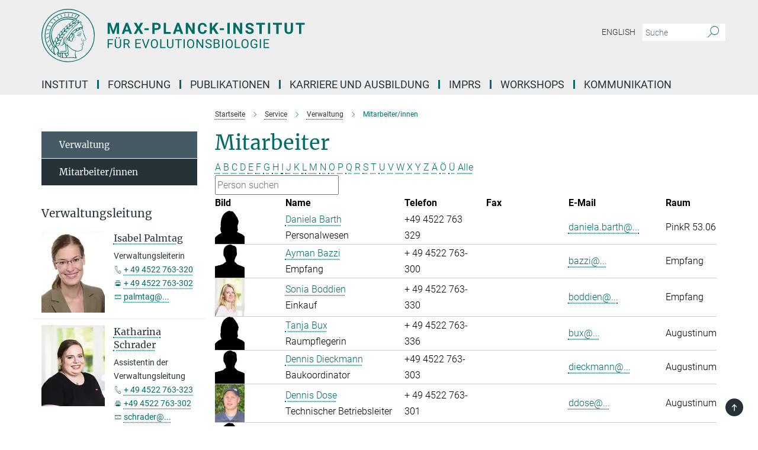

--- FILE ---
content_type: text/html; charset=utf-8
request_url: https://www.evolbio.mpg.de/10850/members
body_size: 20185
content:
<!DOCTYPE html>
<html prefix="og: http://ogp.me/ns#" lang="de">
<head>
  <meta http-equiv="X-UA-Compatible" content="IE=edge">
  <meta content="width=device-width, initial-scale=1.0" name="viewport">
  <meta http-equiv="Content-Type" content="text/html; charset=utf-8"/>
  <title>Mitarbeiter/innen</title>
  
  <meta name="keywords" content="" /><meta name="description" content="" />
  
  
<meta property="og:title" content="Mitarbeiter/innen">
<meta property="og:description" content="">
<meta property="og:type" content="website">
<meta property="og:url" content="https://www.evolbio.mpg.de/10850/members">
<meta property="og:image" content="https://www.evolbio.mpg.de/assets/og-logo-281c44f14f2114ed3fe50e666618ff96341055a2f8ce31aa0fd70471a30ca9ed.jpg">


  
  


  <meta name="msapplication-TileColor" content="#fff" />
<meta name="msapplication-square70x70logo" content="/assets/touch-icon-70x70-16c94b19254f9bb0c9f8e8747559f16c0a37fd015be1b4a30d7d1b03ed51f755.png" />
<meta name="msapplication-square150x150logo" content="/assets/touch-icon-150x150-3b1e0a32c3b2d24a1f1f18502efcb8f9e198bf2fc47e73c627d581ffae537142.png" />
<meta name="msapplication-wide310x150logo" content="/assets/touch-icon-310x150-067a0b4236ec2cdc70297273ab6bf1fc2dcf6cc556a62eab064bbfa4f5256461.png" />
<meta name="msapplication-square310x310logo" content="/assets/touch-icon-310x310-d33ffcdc109f9ad965a6892ec61d444da69646747bd88a4ce7fe3d3204c3bf0b.png" />
<link rel="apple-touch-icon" type="image/png" href="/assets/touch-icon-180x180-a3e396f9294afe6618861344bef35fc0075f9631fe80702eb259befcd682a42c.png" sizes="180x180">
<link rel="icon" type="image/png" href="/assets/touch-icon-32x32-143e3880a2e335e870552727a7f643a88be592ac74a53067012b5c0528002367.png" sizes="32x32">

  <link rel="preload" href="/assets/roboto-v20-latin-ext_latin_greek-ext_greek_cyrillic-ext_cyrillic-700-8d2872cf0efbd26ce09519f2ebe27fb09f148125cf65964890cc98562e8d7aa3.woff2" as="font" type="font/woff2" crossorigin="anonymous">
  
  
  
  <script>var ROOT_PATH = '/';var LANGUAGE = 'de';var PATH_TO_CMS = 'https://evolbio.iedit.mpg.de';var INSTANCE_NAME = 'evolbio';</script>
  
      <link rel="stylesheet" media="all" href="/assets/responsive_live_green-b4104db02fad82373eaef717c39506fa87036661729168d4cfe06a4e84cae1cb.css" />
    <link rel="stylesheet" media="all" href="/assets/responsive/headerstylesheets/evolbio-header-101a81f52ef20ad602eabb3da252a3aa0f73f36d02f7224c5cbdab8a1e33c217.css" />

<script>
  window.addEventListener("load", function() {
    var linkElement = document.createElement("link");
    linkElement.rel="stylesheet";
    linkElement.href="/assets/katex/katex-4c5cd0d7a0c68fd03f44bf90378c50838ac39ebc09d5f02a7a9169be65ab4d65.css";
    linkElement.media="all";
    document.head.appendChild(linkElement);
  });
</script>


  

  

  <script>
  if(!window.DCLGuard) {
    window.DCLGuard=true;
  }
</script>
<script type="module">
//<![CDATA[
document.body.addEventListener('Base',function(){  (function (global) {
    if (global.MpgApp && global.MpgApp.object) {
      global.MpgApp.object.id = +'10850';
    }
  }(window));
});
/*-=deferred=-*/
//]]>
</script>
  <link rel="canonical" href="https://www.evolbio.mpg.de/10850/members" />


  
  <meta name="csrf-param" content="authenticity_token" />
<meta name="csrf-token" content="DMhTp9gS9EC1ewb-ndBlC7AQ2vuiyuLE-TBE7ClWx930NiC4DXF8FM3z6ke4lcPkpvwEFMrK7qYDcpPuvQyrTg" />
  <meta name="generator" content="JustRelate CX Cloud (www.justrelate.com)" />
  
  
      <link rel="alternate" hreflang="en" href="https://www.evolbio.mpg.de/16741/members" />
    <link rel="alternate" hreflang="de" href="https://www.evolbio.mpg.de/10850/members" />


  
    <script type="module" >
      window.allHash = { 'manifest':'/assets/manifest-04024382391bb910584145d8113cf35ef376b55d125bb4516cebeb14ce788597','responsive/modules/display_pubman_reference_counter':'/assets/responsive/modules/display_pubman_reference_counter-8150b81b51110bc3ec7a4dc03078feda26b48c0226aee02029ee6cf7d5a3b87e','responsive/modules/video_module':'/assets/responsive/modules/video_module-231e7a8449475283e1c1a0c7348d56fd29107c9b0d141c824f3bd51bb4f71c10','responsive/live/annual_report_overview':'/assets/responsive/live/annual_report_overview-f7e7c3f45d3666234c0259e10c56456d695ae3c2df7a7d60809b7c64ce52b732','responsive/live/annual_review_overview':'/assets/responsive/live/annual_review_overview-49341d85de5d249f2de9b520154d516e9b4390cbf17a523d5731934d3b9089ec','responsive/live/deferred-picture-loader':'/assets/responsive/live/deferred-picture-loader-088fb2b6bedef1b9972192d465bc79afd9cbe81cefd785b8f8698056aa04cf93','responsive/live/employee':'/assets/responsive/live/employee-ac8cd3e48754c26d9eaf9f9965ab06aca171804411f359cbccd54a69e89bc31c','responsive/live/employee_landing_page':'/assets/responsive/live/employee_landing_page-ac8cd3e48754c26d9eaf9f9965ab06aca171804411f359cbccd54a69e89bc31c','responsive/live/employee_search':'/assets/responsive/live/employee_search-47a41df3fc7a7dea603765ad3806515b07efaddd7cf02a8d9038bdce6fa548a1','responsive/live/event_overview':'/assets/responsive/live/event_overview-817c26c3dfe343bed2eddac7dd37b6638da92babec077a826fde45294ed63f3c','responsive/live/gallery_overview':'/assets/responsive/live/gallery_overview-459edb4dec983cc03e8658fafc1f9df7e9d1c78786c31d9864e109a04fde3be7','responsive/live/institute_page':'/assets/responsive/live/institute_page-03ec6d8aaec2eff8a6c1522f54abf44608299523f838fc7d14db1e68d8ec0c7a','responsive/live/institutes_map':'/assets/responsive/live/institutes_map-588c0307e4a797238ba50134c823708bd3d8d640157dc87cf24b592ecdbd874e','responsive/live/job_board':'/assets/responsive/live/job_board-0db2f3e92fdcd350960e469870b9bef95adc9b08e90418d17a0977ae0a9ec8fd','responsive/live/newsroom':'/assets/responsive/live/newsroom-c8be313dabf63d1ee1e51af14f32628f2c0b54a5ef41ce999b8bd024dc64cad2','responsive/live/organigramm':'/assets/responsive/live/organigramm-18444677e2dce6a3c2138ce8d4a01aca7e84b3ea9ffc175b801208634555d8ff','responsive/live/research_page':'/assets/responsive/live/research_page-c8be313dabf63d1ee1e51af14f32628f2c0b54a5ef41ce999b8bd024dc64cad2','responsive/live/science_gallery_overview':'/assets/responsive/live/science_gallery_overview-5c87ac26683fe2f4315159efefa651462b87429147b8f9504423742e6b7f7785','responsive/live/tabcard':'/assets/responsive/live/tabcard-be5f79406a0a3cc678ea330446a0c4edde31069050268b66ce75cfda3592da0d','live/advent_calendar':'/assets/live/advent_calendar-4ef7ec5654db2e7d38c778dc295aec19318d2c1afcbbf6ac4bfc2dde87c57f12','live/employee':'/assets/live/employee-fb8f504a3309f25dbdd8d3cf3d3f55c597964116d5af01a0ba720e7faa186337','live/employee_landing_page':'/assets/live/employee_landing_page-fb8f504a3309f25dbdd8d3cf3d3f55c597964116d5af01a0ba720e7faa186337','live/gallery_overview':'/assets/live/gallery_overview-18a0e0553dd83304038b0c94477d177e23b8b98bff7cb6dd36c7c99bf8082d12','live/podcast_page':'/assets/live/podcast_page-fe7023d277ed2b0b7a3228167181231631915515dcf603a33f35de7f4fd9566f','live/video_page':'/assets/live/video_page-62efab78e58bdfd4531ccfc9fe3601ea90abeb617a6de220c1d09250ba003d37','responsive/mpg_common/live/dropdown_list':'/assets/responsive/mpg_common/live/dropdown_list-71372d52518b3cb50132756313972768fdec1d4fa3ffa38e6655696fe2de5c0b','responsive/mpg_common/live/event_calendar':'/assets/responsive/mpg_common/live/event_calendar-719dd7e7333c7d65af04ddf8e2d244a2646b5f16d0d7f24f75b0bb8c334da6a5','responsive/mpg_common/live/event_registration':'/assets/responsive/mpg_common/live/event_registration-e6771dca098e37c2858ff2b690497f83a2808b6c642e3f4540e8587e1896c84e','responsive/mpg_common/live/expandable':'/assets/responsive/mpg_common/live/expandable-e2143bde3d53151b5ff7279eaab589f3fefb4fd31278ca9064fd6b83b38d5912','responsive/mpg_common/live/gallery_youtube_video':'/assets/responsive/mpg_common/live/gallery_youtube_video-b859711b59a5655b5fa2deb87bd0d137460341c3494a5df957f750c716970382','responsive/mpg_common/live/interactive_table':'/assets/responsive/mpg_common/live/interactive_table-bff65d6297e45592f8608cd64814fc8d23f62cb328a98b482419e4c25a31fdde','responsive/mpg_common/live/intersection-observer':'/assets/responsive/mpg_common/live/intersection-observer-9e55d6cf2aac1d0866ac8588334111b664e643e4e91b10c5cbb42315eb25d974','responsive/mpg_common/live/main_menu':'/assets/responsive/mpg_common/live/main_menu-43966868573e0e775be41cf218e0f15a6399cf3695eb4297bae55004451acada','responsive/mpg_common/live/news_publication_overview':'/assets/responsive/mpg_common/live/news_publication_overview-d1aae55c18bfd7cf46bad48f7392e51fc1b3a3b887bc6312a39e36eaa58936fa','responsive/mpg_common/live/reverse':'/assets/responsive/mpg_common/live/reverse-9d6a32ce7c0f41fbc5249f8919f9c7b76cacd71f216c9e6223c27560acf41c8b','responsive/mpg_common/live/shuffle':'/assets/responsive/mpg_common/live/shuffle-14b053c3d32d46209f0572a91d3240487cd520326247fc2f1c36ea4d3a6035eb','responsive/mpg_common/live/slick_lazyloader':'/assets/responsive/mpg_common/live/slick_lazyloader-ea2704816b84026f362aa3824fcd44450d54dffccb7fca3c853d2f830a5ce412','responsive/mpg_common/live/video':'/assets/responsive/mpg_common/live/video-55b7101b2ac2622a81eba0bdefd94b5c5ddf1476b01f4442c3b1ae855b274dcf','responsive/mpg_common/live/youtube_extension':'/assets/responsive/mpg_common/live/youtube_extension-2b42986b3cae60b7e4153221d501bc0953010efeadda844a2acdc05da907e90f','preview/_pdf_sorting':'/assets/preview/_pdf_sorting-8fa7fd1ef29207b6c9a940e5eca927c26157f93f2a9e78e21de2578e6e06edf0','preview/advent_calendar':'/assets/preview/advent_calendar-4ef7ec5654db2e7d38c778dc295aec19318d2c1afcbbf6ac4bfc2dde87c57f12','preview/annual_review_search':'/assets/preview/annual_review_search-8fa7fd1ef29207b6c9a940e5eca927c26157f93f2a9e78e21de2578e6e06edf0','preview/edit_overlays':'/assets/preview/edit_overlays-cef31afd41d708f542672cc748b72a6b62ed10df9ee0030c11a0892ae937db70','preview/employee':'/assets/preview/employee-fb8f504a3309f25dbdd8d3cf3d3f55c597964116d5af01a0ba720e7faa186337','preview/employee_landing_page':'/assets/preview/employee_landing_page-fb8f504a3309f25dbdd8d3cf3d3f55c597964116d5af01a0ba720e7faa186337','preview/gallery_overview':'/assets/preview/gallery_overview-ca27fbd8e436a0f15e28d60a0a4a5861f7f9817b9cb44cb36ae654ebe03eec2a','preview/lodash':'/assets/preview/lodash-01fbab736a95109fbe4e1857ce7958edc28a78059301871a97ed0459a73f92d2','preview/overlay':'/assets/preview/overlay-4b3006f01cc2a80c44064f57acfdb24229925bbf211ca5a5e202b0be8cd2e66e','preview/overlay_ajax_methods':'/assets/preview/overlay_ajax_methods-0cceedf969995341b0aeb5629069bf5117896d2b053822e99f527e733430de65','preview/pdf_overview':'/assets/preview/pdf_overview-8fa7fd1ef29207b6c9a940e5eca927c26157f93f2a9e78e21de2578e6e06edf0','preview/podcast_page':'/assets/preview/podcast_page-8b696f28fe17c5875ac647a54463d6cf4beda5fa758ba590dd50d4f7d11e02a0','preview/preview':'/assets/preview/preview-7d20d27ffa274bf0336cbf591613fbbffd4fa684d745614240e81e11118b65c2','preview/science_gallery_overview':'/assets/preview/science_gallery_overview-00600feadb223d3b4cb5432a27cc6bee695f2b95225cb9ecf2e9407660ebcc35','preview/video_page':'/assets/preview/video_page-5359db6cf01dcd5736c28abe7e77dabdb4c7caa77184713f32f731d158ced5a8','preview_manifest':'/assets/preview_manifest-04024382391bb910584145d8113cf35ef376b55d125bb4516cebeb14ce788597','editmarker':'/assets/editmarker-b8d0504e39fbfef0acc731ba771c770852ec660f0e5b8990b6d367aefa0d9b9c','live':'/assets/live-4aa8e228b0242df1d2d064070d3be572a1ad3e67fe8c70b092213a5236b38737','print':'/assets/print-08c7a83da7f03ca9674c285c1cc50a85f44241f0bcef84178df198c8e9805c3c','mpg_base':'/assets/mpg_base-161fbafcd07f5fc9b56051e8acd88e712c103faef08a887e51fdcf16814b7446','mpg_fouc':'/assets/mpg_fouc-e8a835d89f91cf9c99be7a651f3ca1d04175934511621130554eef6aa910482c','mpg_amd':'/assets/mpg_amd-7c9ab00ac1b3a8c78cac15f76b6d33ed50bb1347cea217b0848031018ef80c94','mpg_amd_bundle':'/assets/mpg_amd_bundle-932e0d098e1959a6b4654b199e4c02974ab670115222c010a0bcc14756fce071','responsive/friendlycaptcha/widget.module.min':'/assets/responsive/friendlycaptcha/widget.module.min-19cabfb2100ce6916acaa628a50895f333f8ffb6a12387af23054565ee2122f2','responsive/honeybadger.min':'/assets/responsive/honeybadger.min-213763a8258237e8c4d12f0dbd98d8a966023b02f7433c1a05c1bace6ef120ec','responsive_live':'/assets/responsive_live-d4b4a938cbf67a69dc6ba9767c95bb10486874f069e457abc2ad6f53c7126fac','katex/katex':'/assets/katex/katex-ca9d4097b1925d5d729e5c4c7ffcdb44112ba08c53e7183feb26afa6927cc4fd','responsive/tsmodules/cashew':'/assets/responsive/tsmodules/cashew-f2b3a6f988f933937212c2239a5008703225511ab19b4a6d6cbead2e9904ae21','responsive/tsmodules/datahandler':'/assets/responsive/tsmodules/datahandler-18b09253aa824ba684b48d41aea5edb6321851210404bdc3c47922c961181980','responsive/tsmodules/edit-menu':'/assets/responsive/tsmodules/edit-menu-ed8038730fbc4b64d700f28f3ccdcc8c33cc558e1182af3f37b6b4374a3ad3b6','responsive/tsmodules/edit':'/assets/responsive/tsmodules/edit-80ca9b5137f2eeb575e45f3ff1fd611effb73bd27d9f920d5f758c27a4212067','responsive/tsmodules/image-information':'/assets/responsive/tsmodules/image-information-2766379bd0ae7c612169084e5437d5662006eec54acbecba9f83ac8773ac20fa','responsive/tsmodules/languages':'/assets/responsive/tsmodules/languages-33d886fa0f8a758ac8817dfaf505c136d22e86a95988298f3b14cf46c870a586','responsive/tsmodules/menu':'/assets/responsive/tsmodules/menu-dc7cee42b20a68a887e06bb1979d6ecc601ff8dd361b80cc6a8190e33ab7f005','responsive/tsmodules/notify':'/assets/responsive/tsmodules/notify-44b67b61195156d3827af8dfd00797cd327f013dc404720659f2d3da19cf6f77','responsive/tsmodules/virtual-form':'/assets/responsive/tsmodules/virtual-form-31974440dbd9f79534149b9376a63b1f2e0b542abb5ba898e4fbaeef377d66ca' }
    </script>
    <script type="module">
//<![CDATA[
document.body.addEventListener('AMD',function(){    requirejs.config({
      waitSeconds:0,
      paths: allHash
    })
});
/*-=deferred=-*/
//]]>
</script></head>

 <body class="evolbio employee_list  language-de" id="top">
  
  
  

<header class="navbar hero navigation-on-bottom">

  <div class="container remove-padding header-main-container">


    <div class="navbar-header">
        <a class="navbar-brand mpg-icon mpg-icon-logo language-de language-degreen" aria-label="Logo Max Planck Institut für Evolutionsbiologie, zur Startseite" href="/"></a>
    </div>

    <div class="lang-search">
      <div class="collapse navbar-collapse bs-navbar-collapse">
        <ul class="hidden-xs hidden-sm nav navbar-nav navbar-right navbar-meta">
          <li class="language-switcher-links">
            
    <a href="/16741/members">English</a>


          </li>
          <li>
            <form class="navbar-form navbar-left search-field hidden-xs" role="search" action="/3024/suchergebnis" accept-charset="UTF-8" method="get">
  <div class="form-group noindex">
    <input class="form-control searchfield"
      name="searchfield"
      placeholder="Suche"
      value=""
      type="search"
      aria-label="Bitte geben Sie einen Suchbegriff ein."
    />
    <button class="btn btn-default searchbutton" aria-label="Suche">
      <i class="mpg-icon mpg-icon-search" role="img" aria-hidden="true"></i>
    </button>
  </div>
</form>
          </li>
          <li>
            
          </li>

        </ul>
      </div>
    </div>


    <div class="navbar-title-wrapper">

      <nav class="navbar navbar-default" aria-label="Hauptnavigation">
        <div class="navbar-header">
          <div class="visible-xs visible-sm">
            <button class="nav-btn navbar-toggle" type="button" data-toggle="collapse" data-target="#main-navigation-container" aria-haspopup="true" aria-expanded="false" aria-label="Hauptnavigations-Schalter">
              <svg width="40" height="40" viewBox="-25 -25 50 50">
                <circle cx="0" cy="0" r="25" fill="none"/>
                <rect class="burgerline-1" x="-15" y="-12" width="30" height="4" fill="black"/>
                <rect class="burgerline-2" x="-15" y="-2" width="30" height="4" fill="black"/>
                <rect class="burgerline-3" x="-15" y="8" width="30" height="4" fill="black"/>
              </svg>
            </button>
          </div>
        </div>

        <div class="collapse navbar-collapse js-navbar-collapse noindex" id="main-navigation-container">

          <div class="mobile-search-pwa-container">
            <div class="mobile-search-container">
              <form class="navbar-form navbar-left search-field visible-sm visible-xs mobile clearfix" role="search" action="/3024/suchergebnis" accept-charset="UTF-8" method="get">
  <div class="form-group noindex">
    <input class="form-control searchfield"
      name="searchfield"
      placeholder="Suche"
      value=""
      type="search"
      aria-label="Bitte geben Sie einen Suchbegriff ein."
    />
    <button class="btn btn-default searchbutton" aria-label="Suche">
      <i class="mpg-icon mpg-icon-search" role="img" aria-hidden="true"></i>
    </button>
  </div>
</form>
            </div>
              
          </div>

          
            <ul class="nav navbar-nav col-xs-12" id="main_nav" data-timestamp="2026-01-13T07:25:56.367Z">
<li class="dropdown mega-dropdown clearfix" tabindex="0" data-positioning="3">
<a class="main-navi-item dropdown-toggle undefined" id="Root-de.0">Institut<span class="arrow-dock"></span></a><a class="dropdown-toggle visible-xs visible-sm" data-no-bs-toggle="dropdown" role="button" aria-expanded="false" aria-controls="flyout-Root-de.0"><span class="mpg-icon mpg-icon-down2"></span></a><ul id="flyout-Root-de.0" class="col-xs-12 dropdown-menu  mega-dropdown-menu row">
<li class="col-xs-12 col-sm-4 menu-column"><ul class="main">
<li class="dropdown-title">
<a href="/2628/profile" id="Root-de.0.0.0">Über das Institut</a><ul>
<li><a href="/7519/directions" id="Root-de.0.0.0.0">Kontakt und Anfahrt</a></li>
<li><a href="/3661703/Organisation" id="Root-de.0.0.0.1">Organisation</a></li>
<li><a href="/3623302/Ausstattung" id="Root-de.0.0.0.2">Ausstattung</a></li>
<li><a href="/5896/history" id="Root-de.0.0.0.3">Geschichte</a></li>
<li><a href="/6441/advisoryboard" id="Root-de.0.0.0.4">Fachbeirat</a></li>
<li><a href="/6452/trustees" id="Root-de.0.0.0.5">Kuratorium</a></li>
</ul>
</li>
<li class="dropdown-title">
<a href="/mitarbeiter" id="Root-de.0.0.1">Mitarbeiter:innen</a><ul><li><a href="/mitarbeiter/suche" id="Root-de.0.0.1.0">Suche</a></li></ul>
</li>
</ul></li>
<li class="col-xs-12 col-sm-4 menu-column"><ul class="main"><li class="dropdown-title">
<a href="/7530/service" id="Root-de.0.1.0">Service</a><ul>
<li><a href="/7590/adminstration" id="Root-de.0.1.0.0">Verwaltung</a></li>
<li><a href="/3352700/scientificcomputingunit" id="Root-de.0.1.0.1">Scientific Computing Unit</a></li>
<li><a href="/7579/it-group" id="Root-de.0.1.0.2">Wissenschaftliche EDV</a></li>
<li><a href="/7568/library" id="Root-de.0.1.0.3">Bibliothek</a></li>
<li><a href="/1593958/office-welcome" id="Root-de.0.1.0.4">Welcome Office</a></li>
<li><a href="/8228/publicrelations" id="Root-de.0.1.0.5">PR und Öffentlichkeitsarbeit</a></li>
</ul>
</li></ul></li>
<li class="col-xs-12 col-sm-4 menu-column">
</ul>
</li>
<li class="dropdown mega-dropdown clearfix" tabindex="0" data-positioning="3">
<a class="main-navi-item dropdown-toggle undefined" id="Root-de.1">Forschung<span class="arrow-dock"></span></a><a class="dropdown-toggle visible-xs visible-sm" data-no-bs-toggle="dropdown" role="button" aria-expanded="false" aria-controls="flyout-Root-de.1"><span class="mpg-icon mpg-icon-down2"></span></a><ul id="flyout-Root-de.1" class="col-xs-12 dropdown-menu  mega-dropdown-menu row">
<li class="col-xs-12 col-sm-4 menu-column"><ul class="main">
<li class="dropdown-title"><a href="/2650/research" id="Root-de.1.0.0">Unsere Forschung</a></li>
<li class="dropdown-title">
<a href="/6055/group_expandevolgenetics" id="Root-de.1.0.1">Abteilung für Mikrobielle Populationsbiologie (Rainey)</a><ul><li><a href="/3792588/Forschungsgruppe-Mikrobielle-Genetik" id="Root-de.1.0.1.0">FG Mikrobielle Genetik (Farr)</a></li></ul>
</li>
<li class="dropdown-title">
<a href="/5868/group_theoreticalbiology" id="Root-de.1.0.2">Abteilung für Theoretische Biologie (Traulsen)</a><ul>
<li><a href="/2996566/group_molsysevolution" id="Root-de.1.0.2.0">FG Molekulare System Evolution (Dutheil)</a></li>
<li><a href="/3255700/groupstochdyn" id="Root-de.1.0.2.1">FG Stochastische Evolutionäre Dynamik (Uecker)</a></li>
</ul>
</li>
<li class="dropdown-title">
<a href="/3702846/Further-research-groups" id="Root-de.1.0.3">Weitere Forschungsgruppen</a><ul>
<li><a href="/5814/group_bioinformatics" id="Root-de.1.0.3.0">FG Bioinformatik (Haubold)</a></li>
<li><a href="/3127122/groupmeioticrecomb" id="Root-de.1.0.3.1">FG Meiotische Rekombination und Genominstabilität (Odenthal-Hesse)</a></li>
<li><a href="/6066/group_evolgenomics" id="Root-de.1.0.3.2">Gastgruppe Evolutionsmedizin (Baines)</a></li>
<li><a href="/infektionsbiologie" id="Root-de.1.0.3.3">Gastgruppe Infektionsbiologie (Unterweger)</a></li>
</ul>
</li>
</ul></li>
<li class="col-xs-12 col-sm-4 menu-column"><ul class="main">
<li class="dropdown-title">
<a href="/3704923/max-planck-fg" id="Root-de.1.1.0">Max-Planck Forschungsgruppen </a><ul>
<li><a href="/3792210/Max-Planck-Forschungsgruppe-Evolution-der-Polygenen-Merkmale" id="Root-de.1.1.0.0">Evolution der Polygenen Merkmale (Barghi)</a></li>
<li><a href="/3137468/biologicalclocks" id="Root-de.1.1.0.1">Biologische Uhren (Kaiser)</a></li>
<li><a href="/evodevodynamics-de" id="Root-de.1.1.0.2">Evolutionäre Entwicklungsdynamik  (Kaucka)</a></li>
<li><a href="/3360745/evolcellbiol" id="Root-de.1.1.0.3">Evolutionäre Zellbiologie (Lopez Garrido)</a></li>
</ul>
</li>
<li class="dropdown-title">
<a href="/3736857/Lise-Meitner-Gruppen" id="Root-de.1.1.1">Lise-Meitner-Gruppen</a><ul><li><a href="/3736868/Gruppe-Evolutionaere-Diversifizierung-und-Innovation" id="Root-de.1.1.1.0">Evolutionäre Diversifizierung und Innovation (Feiner)</a></li></ul>
</li>
<li class="dropdown-title">
<a href="/3704934/max-planck-fellow" id="Root-de.1.1.2">Max-Planck Fellow Gruppen</a><ul>
<li><a href="/3249962/antibioticresistance" id="Root-de.1.1.2.0">Antibiotikaresistenzevolution (Schulenburg)</a></li>
<li><a href="/2984078/environmentalgenomics" id="Root-de.1.1.2.1">Umwelt-Genomik (Stukenbrock)</a></li>
</ul>
</li>
</ul></li>
<li class="col-xs-12 col-sm-4 menu-column"><ul class="main">
<li class="dropdown-title">
<a id="Root-de.1.2.0">Ehemalige Abteilungen</a><ul>
<li><a href="/2719/evolutionarygenetics" id="Root-de.1.2.0.0">Evolutionsgenetik (Tautz)</a></li>
<li><a href="/2730/groupmilinski" id="Root-de.1.2.0.1">Evolutionsökologie (Milinski)</a></li>
</ul>
</li>
<li class="dropdown-title">
<a id="Root-de.1.2.1">Internationale Partnergruppen</a><ul>
<li><a class="external" href="https://www.lge.espci.fr/home/" target="_blank" id="Root-de.1.2.1.0">Laboratoire de Génétique de l’Évolution, Paris</a></li>
<li><a class="external" href="https://m-3-group.github.io" target="_blank" id="Root-de.1.2.1.1">Laboratoire de Chimie Bactérinne, Aix-Marseille University</a></li>
<li><a class="external" href="https://iisc.ac.in/academics/departments/" target="_blank" id="Root-de.1.2.1.2">Department of Microbiology and Cell Biology at the Indian Institute of Science (IISc), Bengaluru (Bangalore)</a></li>
<li><a class="external" href="https://hjpark.me" target="_blank" id="Root-de.1.2.1.3">Statistical Physics of Eco-Evolutionary Dynamics (SPEED) Group, Inha University,  Incheon, South Korea</a></li>
<li><a class="external" href="https://teacher.nwpu.edu.cn/person/en/wyzhang" target="_blank" id="Root-de.1.2.1.4">Research Group on Animal Ecology and Evolutionary Genomics, Xi'an China</a></li>
</ul>
</li>
</ul></li>
</ul>
</li>
<li class="dropdown mega-dropdown clearfix" tabindex="0" data-positioning="1">
<a class="main-navi-item dropdown-toggle undefined" id="Root-de.2">Publikationen<span class="arrow-dock"></span></a><a class="dropdown-toggle visible-xs visible-sm" data-no-bs-toggle="dropdown" role="button" aria-expanded="false" aria-controls="flyout-Root-de.2"><span class="mpg-icon mpg-icon-down2"></span></a><ul id="flyout-Root-de.2" class="col-xs-12 dropdown-menu  mega-dropdown-menu row"><li class="col-xs-12 col-sm-4 menu-column"><ul class="main">
<li class="dropdown-title"><a href="/1308830/publications_institute" id="Root-de.2.0.0">Publikationen des instituts</a></li>
<li class="dropdown-title"><a href="/3017401/pubsearch" id="Root-de.2.0.1">Publikationssuche</a></li>
<li class="dropdown-title"><a href="/3821783/theses_imprs" id="Root-de.2.0.2">Imprs Evolbio Dissertationen</a></li>
</ul></li></ul>
</li>
<li class="dropdown mega-dropdown clearfix" tabindex="0" data-positioning="2">
<a class="main-navi-item dropdown-toggle undefined" id="Root-de.3">Karriere und Ausbildung<span class="arrow-dock"></span></a><a class="dropdown-toggle visible-xs visible-sm" data-no-bs-toggle="dropdown" role="button" aria-expanded="false" aria-controls="flyout-Root-de.3"><span class="mpg-icon mpg-icon-down2"></span></a><ul id="flyout-Root-de.3" class="col-xs-12 dropdown-menu  mega-dropdown-menu row">
<li class="col-xs-12 col-sm-4 menu-column"><ul class="main">
<li class="dropdown-title">
<a href="/3248633/career" id="Root-de.3.0.0">Arbeiten am MPI</a><ul><li><a href="/3248668/careerdevelopment" id="Root-de.3.0.0.0">Chancengleichheit und Karriereentwicklung</a></li></ul>
</li>
<li class="dropdown-title"><a href="/8813/a-scientists" id="Root-de.3.0.1">Wissenschaftler*innen</a></li>
<li class="dropdown-title"><a href="/1639143/stellenangebote" id="Root-de.3.0.2">Aktuelle Stellenangebote</a></li>
</ul></li>
<li class="col-xs-12 col-sm-4 menu-column"><ul class="main">
<li class="dropdown-title">
<a href="/3248701/training" id="Root-de.3.1.0">Ausbildung am MPI</a><ul><li><a href="/3248712/internship" id="Root-de.3.1.0.0">Praktika</a></li></ul>
</li>
<li class="dropdown-title"><a href="/8718/application" id="Root-de.3.1.1">Informationen für Bewerber/innen</a></li>
</ul></li>
</ul>
</li>
<li class="dropdown mega-dropdown clearfix" tabindex="0" data-positioning="3">
<a class="main-navi-item dropdown-toggle undefined" id="Root-de.4">IMPRS<span class="arrow-dock"></span></a><a class="dropdown-toggle visible-xs visible-sm" data-no-bs-toggle="dropdown" role="button" aria-expanded="false" aria-controls="flyout-Root-de.4"><span class="mpg-icon mpg-icon-down2"></span></a><ul id="flyout-Root-de.4" class="col-xs-12 dropdown-menu  mega-dropdown-menu row">
<li class="col-xs-12 col-sm-4 menu-column"><ul class="main">
<li class="dropdown-title"><a href="/6269/aboutIMPRS" id="Root-de.4.0.0">Kurzportrait</a></li>
<li class="dropdown-title"><a href="/3016822/imprsresearch" id="Root-de.4.0.1">Our Research</a></li>
<li class="dropdown-title">
<a href="/1599443/imprsmembers" id="Root-de.4.0.2">Members of the IMPRS</a><ul>
<li><a href="/3290170/doctoralresearchers" id="Root-de.4.0.2.0">Doctoral Researchers</a></li>
<li><a href="/3300365/faculty" id="Root-de.4.0.2.1">Faculty</a></li>
<li><a href="/3023050/PhDStudents_alumni" id="Root-de.4.0.2.2">Alumni</a></li>
<li><a href="/3595064/Publications-IMPRS" id="Root-de.4.0.2.3">Publications IMPRS</a></li>
</ul>
</li>
</ul></li>
<li class="col-xs-12 col-sm-4 menu-column"><ul class="main">
<li class="dropdown-title">
<a href="/3015776/imprsprogram" id="Root-de.4.1.0">Program Overview</a><ul>
<li><a href="/3016101/imprstrainingphase" id="Root-de.4.1.0.0">Rotations</a></li>
<li><a href="/3016143/tac" id="Root-de.4.1.0.1">Thesis Advisory Committee</a></li>
<li><a href="/3237324/curriculum" id="Root-de.4.1.0.2">Curriculum</a></li>
</ul>
</li>
<li class="dropdown-title"><a href="/3017297/application" id="Root-de.4.1.1">How to Apply</a></li>
</ul></li>
<li class="col-xs-12 col-sm-4 menu-column"><ul class="main"><li class="dropdown-title"><a href="/3304141/downloads" id="Root-de.4.2.0">Links and Downloads</a></li></ul></li>
</ul>
</li>
<li class="dropdown mega-dropdown clearfix" tabindex="0" data-positioning="0"><a class="main-navi-item dropdown-toggle undefined" id="Root-de.5" href="/3182025/workshops">Workshops<span></span></a></li>
<li class="dropdown mega-dropdown clearfix" tabindex="0" data-positioning="3">
<a class="main-navi-item dropdown-toggle undefined" id="Root-de.6">Kommunikation<span class="arrow-dock"></span></a><a class="dropdown-toggle visible-xs visible-sm" data-no-bs-toggle="dropdown" role="button" aria-expanded="false" aria-controls="flyout-Root-de.6"><span class="mpg-icon mpg-icon-down2"></span></a><ul id="flyout-Root-de.6" class="col-xs-12 dropdown-menu  mega-dropdown-menu row">
<li class="col-xs-12 col-sm-4 menu-column"><ul class="main">
<li class="dropdown-title"><a href="/8228/publicrelations" id="Root-de.6.0.0">Presse- und Öffentlichkeitsarbeit</a></li>
<li class="dropdown-title"><a href="/5697/press" id="Root-de.6.0.1">Forschungsmeldungen und Pressemitteilungen</a></li>
</ul></li>
<li class="col-xs-12 col-sm-4 menu-column"><ul class="main">
<li class="dropdown-title"><a href="/3036722/events" id="Root-de.6.1.0">Veranstaltungen</a></li>
<li class="dropdown-title"><a href="/3612354/podcast" id="Root-de.6.1.1">Mediathek</a></li>
<li class="dropdown-title"><a href="/3648073/downloads" id="Root-de.6.1.2">Download</a></li>
<li class="dropdown-title"><a href="/evolutionspfad" id="Root-de.6.1.3">Plöner Evolutionspfad</a></li>
</ul></li>
<li class="col-xs-12 col-sm-4 menu-column"><ul class="main"><li class="dropdown-title">
<a id="Root-de.6.2.0">Max-Planck-Gesellschaft</a><ul>
<li><a href="/8670/maxplanckresearch" id="Root-de.6.2.0.0">Artikel in der "MaxPlanckForschung"</a></li>
<li><a href="/jahrbuch" id="Root-de.6.2.0.1">Jahrbuchbeiträge</a></li>
<li><a class="external" href="https://www.mpg.de/schuelerportal" target="_blank" id="Root-de.6.2.0.2">Schüler- und Lehrerportal</a></li>
</ul>
</li></ul></li>
</ul>
</li>
</ul>

          <div class="text-center language-switcher visible-xs visible-sm">
            
    <a href="/16741/members">English</a>


          </div>
        </div>
      </nav>
    </div>
  </div>
</header>

<header class="container-full-width visible-print-block">
  <div class="container">
    <div class="row">
      <div class="col-xs-12">
        <div class="content">
              <span class="mpg-icon mpg-icon-logo custom-print-header language-de">
                Max Planck Institut für Evolutionsbiologie
              </span>
        </div>
      </div>
    </div>
  </div>
</header>

<script type="module">
//<![CDATA[
document.body.addEventListener('Base',function(){  var mainMenu;
  if(typeof MpgCommon != "undefined") {
    mainMenu = new MpgCommon.MainMenu();
  }
});
/*-=deferred=-*/
//]]>
</script>
  
  <div id="page_content">
    <div class="container content-wrapper">
  <div class="row">
    <main>
      <article class="col-md-9 col-md-push-3">
        <div class="content py-0">
          <div class="noindex">
  <nav class="hidden-print" aria-label="Breadcrumb">
    <ol class="breadcrumb clearfix" vocab="http://schema.org/" typeof="BreadcrumbList">

          <li class="breadcrumb-item" property="itemListElement" typeof="ListItem">
            <a property="item"
               typeof="WebPage"
               href="/"
               class=""
               title="">
              <span property="name">Startseite</span>
            </a>
            <meta property="position" content="1">
          </li>
          <li class="breadcrumb-item" property="itemListElement" typeof="ListItem">
            <a property="item"
               typeof="WebPage"
               href="/7530/service"
               class=""
               title="">
              <span property="name">Service</span>
            </a>
            <meta property="position" content="2">
          </li>
          <li class="breadcrumb-item" property="itemListElement" typeof="ListItem">
            <a property="item"
               typeof="WebPage"
               href="/7590/adminstration"
               class=""
               title="">
              <span property="name">Verwaltung</span>
            </a>
            <meta property="position" content="3">
          </li>
      <li class="breadcrumb-item active" property="itemListElement" typeof="ListItem" aria-current="page">
        <span property="name">Mitarbeiter/innen</span>
        <meta property="position" content="4">
      </li>
    </ol>
  </nav>
</div>


        </div>
        

    <h1 class="page-titledesc">Mitarbeiter</h1>
    <div class="meta-information">
      
    </div>
    <div class="employee_list">
        <div class="search_letters">
          <div class="dotted_line"></div>

          <div class="letters"><a class="" href="/10850/members?letter=A&amp;previous_letter=">A</a> <a class="" href="/10850/members?letter=B&amp;previous_letter=">B</a> <a class="" href="/10850/members?letter=C&amp;previous_letter=">C</a> <a class="" href="/10850/members?letter=D&amp;previous_letter=">D</a> <a class="" href="/10850/members?letter=E&amp;previous_letter=">E</a> <a class="" href="/10850/members?letter=F&amp;previous_letter=">F</a> <a class="" href="/10850/members?letter=G&amp;previous_letter=">G</a> <a class="" href="/10850/members?letter=H&amp;previous_letter=">H</a> <a class="" href="/10850/members?letter=I&amp;previous_letter=">I</a> <a class="" href="/10850/members?letter=J&amp;previous_letter=">J</a> <a class="" href="/10850/members?letter=K&amp;previous_letter=">K</a> <a class="" href="/10850/members?letter=L&amp;previous_letter=">L</a> <a class="" href="/10850/members?letter=M&amp;previous_letter=">M</a> <a class="" href="/10850/members?letter=N&amp;previous_letter=">N</a> <a class="" href="/10850/members?letter=O&amp;previous_letter=">O</a> <a class="" href="/10850/members?letter=P&amp;previous_letter=">P</a> <a class="" href="/10850/members?letter=Q&amp;previous_letter=">Q</a> <a class="" href="/10850/members?letter=R&amp;previous_letter=">R</a> <a class="" href="/10850/members?letter=S&amp;previous_letter=">S</a> <a class="" href="/10850/members?letter=T&amp;previous_letter=">T</a> <a class="" href="/10850/members?letter=U&amp;previous_letter=">U</a> <a class="" href="/10850/members?letter=V&amp;previous_letter=">V</a> <a class="" href="/10850/members?letter=W&amp;previous_letter=">W</a> <a class="" href="/10850/members?letter=X&amp;previous_letter=">X</a> <a class="" href="/10850/members?letter=Y&amp;previous_letter=">Y</a> <a class="" href="/10850/members?letter=Z&amp;previous_letter=">Z</a> <a class="" href="/10850/members?letter=%C3%84&amp;previous_letter=">Ä</a> <a class="" href="/10850/members?letter=%C3%96&amp;previous_letter=">Ö</a> <a class="" href="/10850/members?letter=%C3%9C&amp;previous_letter=">Ü</a> <a class="current all" href="/10850/members?letter=Alle&amp;previous_letter=">Alle</a></div>

          <div class="search">
            <form action="/10850/members" accept-charset="UTF-8" method="post"><input type="hidden" name="authenticity_token" value="w_MG-UaMzRw61_pdsTRHno0DaYU1aPobf2o9kmQ6P0tztnlbthJ2Sac-mN3G4GyrxDwWmk1ARK8C-mRTPAreXw" autocomplete="off" />
              <input type="text" name="search" id="search" value="" class="text_input default_text" title="Person suchen" placeholder="Person suchen" />
</form>          </div>

          <div class="dotted_line"></div>
        </div>

        <div class="content">
          <div>
            
          </div>

          <table class="table_without_sidebar dataTable" data-length="10" data-show-filter="false"><thead><tr><th class="image first" data-column="image">Bild</th><th class="name" data-column="name">Name</th><th class="phone" data-column="phone">Telefon</th><th class="fax" data-column="fax">Fax</th><th class="email" data-column="email">E-Mail</th><th class="room last" data-column="room">Raum</th></tr><tr><td colspan="6"></td></tr></thead><tbody><tr class="last"><td class="image first"><div id="employee_image"><img class="img-responsive" src="/assets/woman_silhouette-7d198977cfc0d36ef5dbb34b70f6246a3f014d512f1f73fd42751f0b767b1257.png" /></div></td><td class="name"><a title="Weitere Informationen zu Daniela Barth" href="/person/136257/10850"><span class="icon link_like_text employee_name">Daniela Barth</span></a><div class="position">Personalwesen</div></td><td class="phone"><ul class="no_list_icon"><li>+49 4522 763 329</li></ul></td><td class="fax"></td><td class="email"><a data-indirect-mail="true" href="mailto:b8d6410c661740b64230bd7f2f50f83c5167d81908e23f296cdc90f0b5ecb9">daniela.barth@...</a></td><td class="room last">PinkR 53.06</td></tr><tr class="last"><td class="image first"><div id="employee_image"><img class="img-responsive" src="/assets/man_silhouette-a3656e476e3f5a81ca2f737685428723e5dfc8e4fb9f8f8385b6d3f1ddd1477e.png" /></div></td><td class="name"><a title="Weitere Informationen zu Ayman Bazzi" href="/person/146728/10850"><span class="icon link_like_text employee_name">Ayman Bazzi</span></a><div class="position">Empfang</div></td><td class="phone"><ul class="no_list_icon"><li>+ 49 4522 763-300</li></ul></td><td class="fax"></td><td class="email"><a data-indirect-mail="true" href="mailto:bed6551f6a3b44ee4f3dad62283ee33b182cca13">bazzi@...</a></td><td class="room last">Empfang</td></tr><tr class="last"><td class="image first"><picture class="" data-iesrc="/employee_images/48990-1720613773?t=eyJ3aWR0aCI6NTAsImhlaWdodCI6NjQsImZpdCI6ImNyb3AiLCJmaWxlX2V4dGVuc2lvbiI6ImpwZyJ9--ccf22a6ab79b42635b569d1cef16918eedce3ebc" data-class="img-responsive"><source media="(max-width: 767px)" srcset="/employee_images/48990-1720613773?t=eyJ3aWR0aCI6NTAsImhlaWdodCI6NjQsImZpdCI6ImNyb3AiLCJmaWxlX2V4dGVuc2lvbiI6IndlYnAifQ%3D%3D--61b981c2ec13b413649334608ae10e035fa89d3f 50w, /employee_images/48990-1720613773?t=eyJ3aWR0aCI6MTAwLCJoZWlnaHQiOjEyOCwiZml0IjoiY3JvcCIsImZpbGVfZXh0ZW5zaW9uIjoid2VicCJ9--7e5e9b6425b1993b81420d3b7d5345bbf60fc3ad 100w" sizes="50px" type="image/webp" /><source media="(max-width: 767px)" srcset="/employee_images/48990-1720613773?t=eyJ3aWR0aCI6NTAsImhlaWdodCI6NjQsImZpdCI6ImNyb3AiLCJmaWxlX2V4dGVuc2lvbiI6ImpwZyJ9--ccf22a6ab79b42635b569d1cef16918eedce3ebc 50w, /employee_images/48990-1720613773?t=eyJ3aWR0aCI6MTAwLCJoZWlnaHQiOjEyOCwiZml0IjoiY3JvcCIsImZpbGVfZXh0ZW5zaW9uIjoianBnIn0%3D--9d564860ada54d52cd67bd2c6d1065be4e7b6f2f 100w" sizes="50px" type="image/jpeg" /><source media="(min-width: 768px) and (max-width: 991px)" srcset="/employee_images/48990-1720613773?t=eyJ3aWR0aCI6NTAsImhlaWdodCI6NjQsImZpdCI6ImNyb3AiLCJmaWxlX2V4dGVuc2lvbiI6IndlYnAifQ%3D%3D--61b981c2ec13b413649334608ae10e035fa89d3f 50w, /employee_images/48990-1720613773?t=eyJ3aWR0aCI6MTAwLCJoZWlnaHQiOjEyOCwiZml0IjoiY3JvcCIsImZpbGVfZXh0ZW5zaW9uIjoid2VicCJ9--7e5e9b6425b1993b81420d3b7d5345bbf60fc3ad 100w" sizes="50px" type="image/webp" /><source media="(min-width: 768px) and (max-width: 991px)" srcset="/employee_images/48990-1720613773?t=eyJ3aWR0aCI6NTAsImhlaWdodCI6NjQsImZpdCI6ImNyb3AiLCJmaWxlX2V4dGVuc2lvbiI6ImpwZyJ9--ccf22a6ab79b42635b569d1cef16918eedce3ebc 50w, /employee_images/48990-1720613773?t=eyJ3aWR0aCI6MTAwLCJoZWlnaHQiOjEyOCwiZml0IjoiY3JvcCIsImZpbGVfZXh0ZW5zaW9uIjoianBnIn0%3D--9d564860ada54d52cd67bd2c6d1065be4e7b6f2f 100w" sizes="50px" type="image/jpeg" /><source media="(min-width: 992px) and (max-width: 1199px)" srcset="/employee_images/48990-1720613773?t=eyJ3aWR0aCI6NTAsImhlaWdodCI6NjQsImZpdCI6ImNyb3AiLCJmaWxlX2V4dGVuc2lvbiI6IndlYnAiLCJxdWFsaXR5Ijo4Nn0%3D--eb63feb7c6035153a9216a75d9b5eba5efad8c8b 50w, /employee_images/48990-1720613773?t=eyJ3aWR0aCI6MTAwLCJoZWlnaHQiOjEyOCwiZml0IjoiY3JvcCIsImZpbGVfZXh0ZW5zaW9uIjoid2VicCJ9--7e5e9b6425b1993b81420d3b7d5345bbf60fc3ad 100w" sizes="50px" type="image/webp" /><source media="(min-width: 992px) and (max-width: 1199px)" srcset="/employee_images/48990-1720613773?t=eyJ3aWR0aCI6NTAsImhlaWdodCI6NjQsImZpdCI6ImNyb3AiLCJmaWxlX2V4dGVuc2lvbiI6ImpwZyJ9--ccf22a6ab79b42635b569d1cef16918eedce3ebc 50w, /employee_images/48990-1720613773?t=eyJ3aWR0aCI6MTAwLCJoZWlnaHQiOjEyOCwiZml0IjoiY3JvcCIsImZpbGVfZXh0ZW5zaW9uIjoianBnIn0%3D--9d564860ada54d52cd67bd2c6d1065be4e7b6f2f 100w" sizes="50px" type="image/jpeg" /><source media="(min-width: 1200px)" srcset="/employee_images/48990-1720613773?t=eyJ3aWR0aCI6NTAsImhlaWdodCI6NjQsImZpdCI6ImNyb3AiLCJmaWxlX2V4dGVuc2lvbiI6IndlYnAiLCJxdWFsaXR5Ijo4Nn0%3D--eb63feb7c6035153a9216a75d9b5eba5efad8c8b 50w, /employee_images/48990-1720613773?t=eyJ3aWR0aCI6MTAwLCJoZWlnaHQiOjEyOCwiZml0IjoiY3JvcCIsImZpbGVfZXh0ZW5zaW9uIjoid2VicCJ9--7e5e9b6425b1993b81420d3b7d5345bbf60fc3ad 100w" sizes="50px" type="image/webp" /><source media="(min-width: 1200px)" srcset="/employee_images/48990-1720613773?t=eyJ3aWR0aCI6NTAsImhlaWdodCI6NjQsImZpdCI6ImNyb3AiLCJmaWxlX2V4dGVuc2lvbiI6ImpwZyJ9--ccf22a6ab79b42635b569d1cef16918eedce3ebc 50w, /employee_images/48990-1720613773?t=eyJ3aWR0aCI6MTAwLCJoZWlnaHQiOjEyOCwiZml0IjoiY3JvcCIsImZpbGVfZXh0ZW5zaW9uIjoianBnIn0%3D--9d564860ada54d52cd67bd2c6d1065be4e7b6f2f 100w" sizes="50px" type="image/jpeg" /><img data-src="/employee_images/48990-1720613773?t=eyJ3aWR0aCI6NTAsImhlaWdodCI6NjQsImZpdCI6ImNyb3AiLCJmaWxlX2V4dGVuc2lvbiI6ImpwZyJ9--ccf22a6ab79b42635b569d1cef16918eedce3ebc" class="img-responsive" loading="lazy" src="data:image/svg+xml,%3Csvg%20xmlns%3D%22http%3A//www.w3.org/2000/svg%22%20width%3D%221%22%20height%3D%221%22%3E%3C/svg%3E" /></picture></td><td class="name"><a title="Weitere Informationen zu Sonia Boddien" href="/person/48990/10850"><span class="icon link_like_text employee_name">Sonia Boddien</span></a><div class="position">Einkauf</div></td><td class="phone"><ul class="no_list_icon"><li>+ 49 4522 763-330</li></ul></td><td class="fax"></td><td class="email"><a data-indirect-mail="true" href="mailto:bed84b016a1e4fd84527a0672579e1651272c95800e5">boddien@...</a></td><td class="room last">Empfang</td></tr><tr class="last"><td class="image first"><div id="employee_image"><img class="img-responsive" src="/assets/woman_silhouette-7d198977cfc0d36ef5dbb34b70f6246a3f014d512f1f73fd42751f0b767b1257.png" /></div></td><td class="name"><a title="Weitere Informationen zu Tanja Bux" href="/person/94020/10850"><span class="icon link_like_text employee_name">Tanja Bux</span></a><div class="position">Raumpflegerin</div></td><td class="phone"><ul class="no_list_icon"><li>+ 49 4522 763-336</li></ul></td><td class="fax"></td><td class="email"><a data-indirect-mail="true" href="mailto:bec25725660d4ef44238a0252a60e9651b67">bux@...</a></td><td class="room last">Augustinum</td></tr><tr class="last"><td class="image first"><div id="employee_image"><img class="img-responsive" src="/assets/man_silhouette-a3656e476e3f5a81ca2f737685428723e5dfc8e4fb9f8f8385b6d3f1ddd1477e.png" /></div></td><td class="name"><a title="Weitere Informationen zu Dennis Dieckmann" href="/person/34218/10850"><span class="icon link_like_text employee_name">Dennis Dieckmann</span></a><div class="position">Baukoordinator</div></td><td class="phone"><ul class="no_list_icon"><li>+49 4522 763-303</li></ul></td><td class="fax"></td><td class="email"><a data-indirect-mail="true" href="mailto:b8de4a06681640f64e11aa7d287cec22102cc30603ae3223">dieckmann@...</a></td><td class="room last">Augustinum</td></tr><tr class="last"><td class="image first"><picture class="" data-iesrc="/employee_images/11996-1720602366?t=eyJ3aWR0aCI6NTAsImhlaWdodCI6NjQsImZpdCI6ImNyb3AiLCJmaWxlX2V4dGVuc2lvbiI6ImpwZyJ9--ccf22a6ab79b42635b569d1cef16918eedce3ebc" data-class="img-responsive"><source media="(max-width: 767px)" srcset="/employee_images/11996-1720602366?t=eyJ3aWR0aCI6NTAsImhlaWdodCI6NjQsImZpdCI6ImNyb3AiLCJmaWxlX2V4dGVuc2lvbiI6IndlYnAifQ%3D%3D--61b981c2ec13b413649334608ae10e035fa89d3f 50w, /employee_images/11996-1720602366?t=eyJ3aWR0aCI6MTAwLCJoZWlnaHQiOjEyOCwiZml0IjoiY3JvcCIsImZpbGVfZXh0ZW5zaW9uIjoid2VicCJ9--7e5e9b6425b1993b81420d3b7d5345bbf60fc3ad 100w" sizes="50px" type="image/webp" /><source media="(max-width: 767px)" srcset="/employee_images/11996-1720602366?t=eyJ3aWR0aCI6NTAsImhlaWdodCI6NjQsImZpdCI6ImNyb3AiLCJmaWxlX2V4dGVuc2lvbiI6ImpwZyJ9--ccf22a6ab79b42635b569d1cef16918eedce3ebc 50w, /employee_images/11996-1720602366?t=eyJ3aWR0aCI6MTAwLCJoZWlnaHQiOjEyOCwiZml0IjoiY3JvcCIsImZpbGVfZXh0ZW5zaW9uIjoianBnIn0%3D--9d564860ada54d52cd67bd2c6d1065be4e7b6f2f 100w" sizes="50px" type="image/jpeg" /><source media="(min-width: 768px) and (max-width: 991px)" srcset="/employee_images/11996-1720602366?t=eyJ3aWR0aCI6NTAsImhlaWdodCI6NjQsImZpdCI6ImNyb3AiLCJmaWxlX2V4dGVuc2lvbiI6IndlYnAifQ%3D%3D--61b981c2ec13b413649334608ae10e035fa89d3f 50w, /employee_images/11996-1720602366?t=eyJ3aWR0aCI6MTAwLCJoZWlnaHQiOjEyOCwiZml0IjoiY3JvcCIsImZpbGVfZXh0ZW5zaW9uIjoid2VicCJ9--7e5e9b6425b1993b81420d3b7d5345bbf60fc3ad 100w" sizes="50px" type="image/webp" /><source media="(min-width: 768px) and (max-width: 991px)" srcset="/employee_images/11996-1720602366?t=eyJ3aWR0aCI6NTAsImhlaWdodCI6NjQsImZpdCI6ImNyb3AiLCJmaWxlX2V4dGVuc2lvbiI6ImpwZyJ9--ccf22a6ab79b42635b569d1cef16918eedce3ebc 50w, /employee_images/11996-1720602366?t=eyJ3aWR0aCI6MTAwLCJoZWlnaHQiOjEyOCwiZml0IjoiY3JvcCIsImZpbGVfZXh0ZW5zaW9uIjoianBnIn0%3D--9d564860ada54d52cd67bd2c6d1065be4e7b6f2f 100w" sizes="50px" type="image/jpeg" /><source media="(min-width: 992px) and (max-width: 1199px)" srcset="/employee_images/11996-1720602366?t=eyJ3aWR0aCI6NTAsImhlaWdodCI6NjQsImZpdCI6ImNyb3AiLCJmaWxlX2V4dGVuc2lvbiI6IndlYnAiLCJxdWFsaXR5Ijo4Nn0%3D--eb63feb7c6035153a9216a75d9b5eba5efad8c8b 50w, /employee_images/11996-1720602366?t=eyJ3aWR0aCI6MTAwLCJoZWlnaHQiOjEyOCwiZml0IjoiY3JvcCIsImZpbGVfZXh0ZW5zaW9uIjoid2VicCJ9--7e5e9b6425b1993b81420d3b7d5345bbf60fc3ad 100w" sizes="50px" type="image/webp" /><source media="(min-width: 992px) and (max-width: 1199px)" srcset="/employee_images/11996-1720602366?t=eyJ3aWR0aCI6NTAsImhlaWdodCI6NjQsImZpdCI6ImNyb3AiLCJmaWxlX2V4dGVuc2lvbiI6ImpwZyJ9--ccf22a6ab79b42635b569d1cef16918eedce3ebc 50w, /employee_images/11996-1720602366?t=eyJ3aWR0aCI6MTAwLCJoZWlnaHQiOjEyOCwiZml0IjoiY3JvcCIsImZpbGVfZXh0ZW5zaW9uIjoianBnIn0%3D--9d564860ada54d52cd67bd2c6d1065be4e7b6f2f 100w" sizes="50px" type="image/jpeg" /><source media="(min-width: 1200px)" srcset="/employee_images/11996-1720602366?t=eyJ3aWR0aCI6NTAsImhlaWdodCI6NjQsImZpdCI6ImNyb3AiLCJmaWxlX2V4dGVuc2lvbiI6IndlYnAiLCJxdWFsaXR5Ijo4Nn0%3D--eb63feb7c6035153a9216a75d9b5eba5efad8c8b 50w, /employee_images/11996-1720602366?t=eyJ3aWR0aCI6MTAwLCJoZWlnaHQiOjEyOCwiZml0IjoiY3JvcCIsImZpbGVfZXh0ZW5zaW9uIjoid2VicCJ9--7e5e9b6425b1993b81420d3b7d5345bbf60fc3ad 100w" sizes="50px" type="image/webp" /><source media="(min-width: 1200px)" srcset="/employee_images/11996-1720602366?t=eyJ3aWR0aCI6NTAsImhlaWdodCI6NjQsImZpdCI6ImNyb3AiLCJmaWxlX2V4dGVuc2lvbiI6ImpwZyJ9--ccf22a6ab79b42635b569d1cef16918eedce3ebc 50w, /employee_images/11996-1720602366?t=eyJ3aWR0aCI6MTAwLCJoZWlnaHQiOjEyOCwiZml0IjoiY3JvcCIsImZpbGVfZXh0ZW5zaW9uIjoianBnIn0%3D--9d564860ada54d52cd67bd2c6d1065be4e7b6f2f 100w" sizes="50px" type="image/jpeg" /><img data-src="/employee_images/11996-1720602366?t=eyJ3aWR0aCI6NTAsImhlaWdodCI6NjQsImZpdCI6ImNyb3AiLCJmaWxlX2V4dGVuc2lvbiI6ImpwZyJ9--ccf22a6ab79b42635b569d1cef16918eedce3ebc" class="img-responsive" loading="lazy" src="data:image/svg+xml,%3Csvg%20xmlns%3D%22http%3A//www.w3.org/2000/svg%22%20width%3D%221%22%20height%3D%221%22%3E%3C/svg%3E" /></picture></td><td class="name"><a title="Weitere Informationen zu Dennis Dose" href="/person/11996/10850"><span class="icon link_like_text employee_name">Dennis Dose</span></a><div class="position">Technischer Betriebsleiter</div></td><td class="phone"><ul class="no_list_icon"><li>+ 49 4522 763-301</li></ul></td><td class="fax"></td><td class="email"><a data-indirect-mail="true" href="mailto:b8d34016663b44ee4f3dad62283ee33b182cca13">ddose@...</a></td><td class="room last">Augustinum</td></tr><tr class="last"><td class="image first"><div id="employee_image"><img class="img-responsive" src="/assets/woman_silhouette-7d198977cfc0d36ef5dbb34b70f6246a3f014d512f1f73fd42751f0b767b1257.png" /></div></td><td class="name"><a title="Weitere Informationen zu Gabriela Fischer" href="/person/12001/10850"><span class="icon link_like_text employee_name">Gabriela Fischer</span></a><div class="position">Raumpflegerin</div></td><td class="phone"><ul class="no_list_icon"><li>+ 49 4522 763-336</li></ul></td><td class="fax"><ul class="no_list_icon"><li>+49 4522 763-351</li></ul></td><td class="email"><a data-indirect-mail="true" href="mailto:bade5c066b1e53d84527a0672579e1651272c95800e5">fischer@...</a></td><td class="room last">Augustinum</td></tr><tr class="last"><td class="image first"><picture class="" data-iesrc="/employee_images/130412-1694435015?t=eyJ3aWR0aCI6NTAsImhlaWdodCI6NjQsImZpdCI6ImNyb3AiLCJmaWxlX2V4dGVuc2lvbiI6ImpwZyJ9--ccf22a6ab79b42635b569d1cef16918eedce3ebc" data-class="img-responsive"><source media="(max-width: 767px)" srcset="/employee_images/130412-1694435015?t=eyJ3aWR0aCI6NTAsImhlaWdodCI6NjQsImZpdCI6ImNyb3AiLCJmaWxlX2V4dGVuc2lvbiI6IndlYnAifQ%3D%3D--61b981c2ec13b413649334608ae10e035fa89d3f 50w, /employee_images/130412-1694435015?t=eyJ3aWR0aCI6MTAwLCJoZWlnaHQiOjEyOCwiZml0IjoiY3JvcCIsImZpbGVfZXh0ZW5zaW9uIjoid2VicCJ9--7e5e9b6425b1993b81420d3b7d5345bbf60fc3ad 100w" sizes="50px" type="image/webp" /><source media="(max-width: 767px)" srcset="/employee_images/130412-1694435015?t=eyJ3aWR0aCI6NTAsImhlaWdodCI6NjQsImZpdCI6ImNyb3AiLCJmaWxlX2V4dGVuc2lvbiI6ImpwZyJ9--ccf22a6ab79b42635b569d1cef16918eedce3ebc 50w, /employee_images/130412-1694435015?t=eyJ3aWR0aCI6MTAwLCJoZWlnaHQiOjEyOCwiZml0IjoiY3JvcCIsImZpbGVfZXh0ZW5zaW9uIjoianBnIn0%3D--9d564860ada54d52cd67bd2c6d1065be4e7b6f2f 100w" sizes="50px" type="image/jpeg" /><source media="(min-width: 768px) and (max-width: 991px)" srcset="/employee_images/130412-1694435015?t=eyJ3aWR0aCI6NTAsImhlaWdodCI6NjQsImZpdCI6ImNyb3AiLCJmaWxlX2V4dGVuc2lvbiI6IndlYnAifQ%3D%3D--61b981c2ec13b413649334608ae10e035fa89d3f 50w, /employee_images/130412-1694435015?t=eyJ3aWR0aCI6MTAwLCJoZWlnaHQiOjEyOCwiZml0IjoiY3JvcCIsImZpbGVfZXh0ZW5zaW9uIjoid2VicCJ9--7e5e9b6425b1993b81420d3b7d5345bbf60fc3ad 100w" sizes="50px" type="image/webp" /><source media="(min-width: 768px) and (max-width: 991px)" srcset="/employee_images/130412-1694435015?t=eyJ3aWR0aCI6NTAsImhlaWdodCI6NjQsImZpdCI6ImNyb3AiLCJmaWxlX2V4dGVuc2lvbiI6ImpwZyJ9--ccf22a6ab79b42635b569d1cef16918eedce3ebc 50w, /employee_images/130412-1694435015?t=eyJ3aWR0aCI6MTAwLCJoZWlnaHQiOjEyOCwiZml0IjoiY3JvcCIsImZpbGVfZXh0ZW5zaW9uIjoianBnIn0%3D--9d564860ada54d52cd67bd2c6d1065be4e7b6f2f 100w" sizes="50px" type="image/jpeg" /><source media="(min-width: 992px) and (max-width: 1199px)" srcset="/employee_images/130412-1694435015?t=eyJ3aWR0aCI6NTAsImhlaWdodCI6NjQsImZpdCI6ImNyb3AiLCJmaWxlX2V4dGVuc2lvbiI6IndlYnAiLCJxdWFsaXR5Ijo4Nn0%3D--eb63feb7c6035153a9216a75d9b5eba5efad8c8b 50w, /employee_images/130412-1694435015?t=eyJ3aWR0aCI6MTAwLCJoZWlnaHQiOjEyOCwiZml0IjoiY3JvcCIsImZpbGVfZXh0ZW5zaW9uIjoid2VicCJ9--7e5e9b6425b1993b81420d3b7d5345bbf60fc3ad 100w" sizes="50px" type="image/webp" /><source media="(min-width: 992px) and (max-width: 1199px)" srcset="/employee_images/130412-1694435015?t=eyJ3aWR0aCI6NTAsImhlaWdodCI6NjQsImZpdCI6ImNyb3AiLCJmaWxlX2V4dGVuc2lvbiI6ImpwZyJ9--ccf22a6ab79b42635b569d1cef16918eedce3ebc 50w, /employee_images/130412-1694435015?t=eyJ3aWR0aCI6MTAwLCJoZWlnaHQiOjEyOCwiZml0IjoiY3JvcCIsImZpbGVfZXh0ZW5zaW9uIjoianBnIn0%3D--9d564860ada54d52cd67bd2c6d1065be4e7b6f2f 100w" sizes="50px" type="image/jpeg" /><source media="(min-width: 1200px)" srcset="/employee_images/130412-1694435015?t=eyJ3aWR0aCI6NTAsImhlaWdodCI6NjQsImZpdCI6ImNyb3AiLCJmaWxlX2V4dGVuc2lvbiI6IndlYnAiLCJxdWFsaXR5Ijo4Nn0%3D--eb63feb7c6035153a9216a75d9b5eba5efad8c8b 50w, /employee_images/130412-1694435015?t=eyJ3aWR0aCI6MTAwLCJoZWlnaHQiOjEyOCwiZml0IjoiY3JvcCIsImZpbGVfZXh0ZW5zaW9uIjoid2VicCJ9--7e5e9b6425b1993b81420d3b7d5345bbf60fc3ad 100w" sizes="50px" type="image/webp" /><source media="(min-width: 1200px)" srcset="/employee_images/130412-1694435015?t=eyJ3aWR0aCI6NTAsImhlaWdodCI6NjQsImZpdCI6ImNyb3AiLCJmaWxlX2V4dGVuc2lvbiI6ImpwZyJ9--ccf22a6ab79b42635b569d1cef16918eedce3ebc 50w, /employee_images/130412-1694435015?t=eyJ3aWR0aCI6MTAwLCJoZWlnaHQiOjEyOCwiZml0IjoiY3JvcCIsImZpbGVfZXh0ZW5zaW9uIjoianBnIn0%3D--9d564860ada54d52cd67bd2c6d1065be4e7b6f2f 100w" sizes="50px" type="image/jpeg" /><img data-src="/employee_images/130412-1694435015?t=eyJ3aWR0aCI6NTAsImhlaWdodCI6NjQsImZpdCI6ImNyb3AiLCJmaWxlX2V4dGVuc2lvbiI6ImpwZyJ9--ccf22a6ab79b42635b569d1cef16918eedce3ebc" class="img-responsive" loading="lazy" src="data:image/svg+xml,%3Csvg%20xmlns%3D%22http%3A//www.w3.org/2000/svg%22%20width%3D%221%22%20height%3D%221%22%3E%3C/svg%3E" /></picture></td><td class="name"><a title="Weitere Informationen zu Lisa Haack" href="/person/130412/10850"><span class="icon link_like_text employee_name">Lisa Haack</span></a><div class="position">Personalwesen</div></td><td class="phone"><ul class="no_list_icon"><li>+49 4522 763-228</li></ul></td><td class="fax"></td><td class="email"><a data-indirect-mail="true" href="mailto:b0de5c042d1340f9433a8f7d303eeb3d106ecc1f0bae3b36259f84f2">lisa.haack@...</a></td><td class="room last">PinkR 53.01</td></tr><tr class="last"><td class="image first"><div id="employee_image"><img class="img-responsive" src="/assets/man_silhouette-a3656e476e3f5a81ca2f737685428723e5dfc8e4fb9f8f8385b6d3f1ddd1477e.png" /></div></td><td class="name"><a title="Weitere Informationen zu Torben Hansen" href="/person/94005/10850"><span class="icon link_like_text employee_name">Torben Hansen</span></a><div class="position">Hausmeister</div></td><td class="phone"><ul class="no_list_icon"><li>+ 49 4522 763-0</li></ul></td><td class="fax"></td><td class="email"><a data-indirect-mail="true" href="mailto:a8df4e0b701e4fd84527a0672579e1651272c95800e5">thansen@...</a></td><td class="room last">Augustinum</td></tr><tr class="last"><td class="image first"><div id="employee_image"><img class="img-responsive" src="/assets/man_silhouette-a3656e476e3f5a81ca2f737685428723e5dfc8e4fb9f8f8385b6d3f1ddd1477e.png" /></div></td><td class="name"><a title="Weitere Informationen zu Peter Haverland" href="/person/140604/10850"><span class="icon link_like_text employee_name">Peter Haverland</span></a><div class="position">Haustechniker</div></td><td class="phone"><ul class="no_list_icon"><li>+49 4522 763-305</li></ul></td><td class="fax"></td><td class="email"><a data-indirect-mail="true" href="mailto:b4d65900711740f64411aa7d287cec22102cc30603ae3223">haverland@...</a></td><td class="room last">Augustinum </td></tr></tbody></table>


        </div>
    </div>


<div class="page_navigation"><span>Seite</span><span class="bold">1</span><span>|</span><a href="/10850/members?seite=2">2</a><span>|</span><a href="/10850/members?seite=3">3</a><span>|</span><a href="/10850/members?seite=3">&raquo;</a></div>


      </article>
    </main>
    <aside class="sidebar">

  <div class="col-md-3 col-md-pull-9">
    <div class="sidebar-slider">
      <div class="side-nav-scroller">
        
      </div>
    </div>
    <div class="graybox_container noindex hidden-print">
  
  
    <div class="linklist graybox clearfix">
      <ul>
          <li><a target="_self" class="" href="/7590/adminstration">Verwaltung</a></li>
          <li><a target="_self" class="" data-samepage="true" href="/10850/members">Mitarbeiter/innen</a></li>
      </ul>
      <script type="text/javascript">
        /*-=deferred=-*/
        document
          .querySelectorAll(".linklist.graybox a[data-samepage]")
          .forEach(function(link) {
            if (link.hash == location.hash) link.classList.add("active")
          })
        document
          .querySelectorAll(".linklist.graybox a[data-childrenpage]")
          .forEach(function(link) {
            if (link.hash == location.hash) link.classList.add("active")
          })
      </script>
    </div>
</div>

    
<div class="group-extension">
  <div class="h3" role="button" aria-expanded="false" id="group_button_content_right_0" aria-controls="group_region_content_right_0">
    Verwaltungsleitung
    <i class="mpg-icon mpg-icon-down2"></i>
</div>  <div class="wrapper-mobile" role="region" id="group_region_content_right_0" aria-labelledby="group_button_content_right_0">  <div class="contact-extension row">
  <div class="col-xs-3 col-md-5 image-box"><picture class="" data-iesrc="/employee_images/49776-1725956902?t=eyJ3aWR0aCI6MTA3LCJoZWlnaHQiOjEzNywiZml0IjoiY3JvcCIsImZpbGVfZXh0ZW5zaW9uIjoianBnIn0%3D--00a2fe7d04140362c72e6cca5ccb5827006d83ce" data-alt="Bild von Isabel Palmtag" data-class="img-responsive"><source media="(max-width: 767px)" srcset="/employee_images/49776-1725956902?t=eyJ3aWR0aCI6MTg4LCJoZWlnaHQiOjI0MSwiZml0IjoiY3JvcCIsImZpbGVfZXh0ZW5zaW9uIjoid2VicCJ9--a228ac2ebbb8f673d924cfff3642ed1bdf6a599c 188w, /employee_images/49776-1725956902?t=eyJ3aWR0aCI6Mzc2LCJoZWlnaHQiOjQ4MywiZml0IjoiY3JvcCIsImZpbGVfZXh0ZW5zaW9uIjoid2VicCJ9--e0162ae97ac4907342f685fbbdba025fa0ef0919 376w" sizes="188px" type="image/webp" /><source media="(max-width: 767px)" srcset="/employee_images/49776-1725956902?t=eyJ3aWR0aCI6MTg4LCJoZWlnaHQiOjI0MSwiZml0IjoiY3JvcCIsImZpbGVfZXh0ZW5zaW9uIjoianBnIn0%3D--31c31776cc51b331dc6f0a1302d1ce0ca8ba5fc8 188w, /employee_images/49776-1725956902?t=eyJ3aWR0aCI6Mzc2LCJoZWlnaHQiOjQ4MywiZml0IjoiY3JvcCIsImZpbGVfZXh0ZW5zaW9uIjoianBnIn0%3D--5511ce6055de89f9fc4321f674a64d86db24e700 376w" sizes="188px" type="image/jpeg" /><source media="(min-width: 768px) and (max-width: 991px)" srcset="/employee_images/49776-1725956902?t=eyJ3aWR0aCI6MTg4LCJoZWlnaHQiOjI0MSwiZml0IjoiY3JvcCIsImZpbGVfZXh0ZW5zaW9uIjoid2VicCJ9--a228ac2ebbb8f673d924cfff3642ed1bdf6a599c 188w, /employee_images/49776-1725956902?t=eyJ3aWR0aCI6Mzc2LCJoZWlnaHQiOjQ4MywiZml0IjoiY3JvcCIsImZpbGVfZXh0ZW5zaW9uIjoid2VicCJ9--e0162ae97ac4907342f685fbbdba025fa0ef0919 376w" sizes="188px" type="image/webp" /><source media="(min-width: 768px) and (max-width: 991px)" srcset="/employee_images/49776-1725956902?t=eyJ3aWR0aCI6MTg4LCJoZWlnaHQiOjI0MSwiZml0IjoiY3JvcCIsImZpbGVfZXh0ZW5zaW9uIjoianBnIn0%3D--31c31776cc51b331dc6f0a1302d1ce0ca8ba5fc8 188w, /employee_images/49776-1725956902?t=eyJ3aWR0aCI6Mzc2LCJoZWlnaHQiOjQ4MywiZml0IjoiY3JvcCIsImZpbGVfZXh0ZW5zaW9uIjoianBnIn0%3D--5511ce6055de89f9fc4321f674a64d86db24e700 376w" sizes="188px" type="image/jpeg" /><source media="(min-width: 992px) and (max-width: 1199px)" srcset="/employee_images/49776-1725956902?t=eyJ3aWR0aCI6ODcsImhlaWdodCI6MTExLCJmaXQiOiJjcm9wIiwiZmlsZV9leHRlbnNpb24iOiJ3ZWJwIiwicXVhbGl0eSI6ODZ9--014c0e3b887f15dfe76141174a7f9b985a24bb25 87w, /employee_images/49776-1725956902?t=eyJ3aWR0aCI6MTc0LCJoZWlnaHQiOjIyMywiZml0IjoiY3JvcCIsImZpbGVfZXh0ZW5zaW9uIjoid2VicCJ9--ecd1dd3c0e47e4aef4869fe5bd789eae57ec0da9 174w" sizes="87px" type="image/webp" /><source media="(min-width: 992px) and (max-width: 1199px)" srcset="/employee_images/49776-1725956902?t=eyJ3aWR0aCI6ODcsImhlaWdodCI6MTExLCJmaXQiOiJjcm9wIiwiZmlsZV9leHRlbnNpb24iOiJqcGcifQ%3D%3D--56a4b1fd1a23511b3708ba9921735b5eaa69467c 87w, /employee_images/49776-1725956902?t=eyJ3aWR0aCI6MTc0LCJoZWlnaHQiOjIyMywiZml0IjoiY3JvcCIsImZpbGVfZXh0ZW5zaW9uIjoianBnIn0%3D--395729cfd7b99ad66206c6e976b818d10e588e39 174w" sizes="87px" type="image/jpeg" /><source media="(min-width: 1200px)" srcset="/employee_images/49776-1725956902?t=eyJ3aWR0aCI6MTA3LCJoZWlnaHQiOjEzNywiZml0IjoiY3JvcCIsImZpbGVfZXh0ZW5zaW9uIjoid2VicCIsInF1YWxpdHkiOjg2fQ%3D%3D--922841b42a1bf1e228750ca4af1438fcce60a50d 107w, /employee_images/49776-1725956902?t=eyJ3aWR0aCI6MjE0LCJoZWlnaHQiOjI3NSwiZml0IjoiY3JvcCIsImZpbGVfZXh0ZW5zaW9uIjoid2VicCJ9--57b28fbefba580c33071fc43b8bf9b5947f14b73 214w" sizes="107px" type="image/webp" /><source media="(min-width: 1200px)" srcset="/employee_images/49776-1725956902?t=eyJ3aWR0aCI6MTA3LCJoZWlnaHQiOjEzNywiZml0IjoiY3JvcCIsImZpbGVfZXh0ZW5zaW9uIjoianBnIn0%3D--00a2fe7d04140362c72e6cca5ccb5827006d83ce 107w, /employee_images/49776-1725956902?t=eyJ3aWR0aCI6MjE0LCJoZWlnaHQiOjI3NSwiZml0IjoiY3JvcCIsImZpbGVfZXh0ZW5zaW9uIjoianBnIn0%3D--4f76887ae410d03b04bbf9baa3f2ed42e91d5539 214w" sizes="107px" type="image/jpeg" /><img alt="Bild von Isabel Palmtag" data-src="/employee_images/49776-1725956902?t=eyJ3aWR0aCI6MTA3LCJoZWlnaHQiOjEzNywiZml0IjoiY3JvcCIsImZpbGVfZXh0ZW5zaW9uIjoianBnIn0%3D--00a2fe7d04140362c72e6cca5ccb5827006d83ce" class="img-responsive" loading="lazy" src="data:image/svg+xml,%3Csvg%20xmlns%3D%22http%3A//www.w3.org/2000/svg%22%20width%3D%221%22%20height%3D%221%22%3E%3C/svg%3E" /></picture></div>
  <div class="text-box col-xs-9 col-md-7">
    <h4 class="name h4-gray name-overflow-wrap"><a title="Weitere Informationen zu Isabel Palmtag" href="/person/49776/10850"><span class="icon link_like_text employee_name">Isabel Palmtag</span></a></h4>
      <span class="position">
        Verwaltungsleiterin
      </span>
        <span class="phone mpg-icon mpg-icon-phone">
          <a href="tel:+494522763-320">+ 49 4522 763-320</a>
        </span>
        <span class="phone mpg-icon mpg-icon-fax">
          <a href="tel:+494522763-302">+ 49 4522 763-302</a>
        </span>
        <span class="email mpg-icon mpg-icon-email"> <a data-indirect-mail="true" href="mailto:acd64308771a46d84527a0672579e1651272c95800e5">palmtag@...</a></span>

    
    
      <div class="further-info">
        
      </div>
  </div>
</div>


  <div class="contact-extension row">
  <div class="col-xs-3 col-md-5 image-box"><picture class="" data-iesrc="/employee_images/12075-1720614138?t=eyJ3aWR0aCI6MTA3LCJoZWlnaHQiOjEzNywiZml0IjoiY3JvcCIsImZpbGVfZXh0ZW5zaW9uIjoianBnIn0%3D--00a2fe7d04140362c72e6cca5ccb5827006d83ce" data-alt="Bild von Katharina Schrader" data-class="img-responsive"><source media="(max-width: 767px)" srcset="/employee_images/12075-1720614138?t=eyJ3aWR0aCI6MTg4LCJoZWlnaHQiOjI0MSwiZml0IjoiY3JvcCIsImZpbGVfZXh0ZW5zaW9uIjoid2VicCJ9--a228ac2ebbb8f673d924cfff3642ed1bdf6a599c 188w, /employee_images/12075-1720614138?t=eyJ3aWR0aCI6Mzc2LCJoZWlnaHQiOjQ4MywiZml0IjoiY3JvcCIsImZpbGVfZXh0ZW5zaW9uIjoid2VicCJ9--e0162ae97ac4907342f685fbbdba025fa0ef0919 376w" sizes="188px" type="image/webp" /><source media="(max-width: 767px)" srcset="/employee_images/12075-1720614138?t=eyJ3aWR0aCI6MTg4LCJoZWlnaHQiOjI0MSwiZml0IjoiY3JvcCIsImZpbGVfZXh0ZW5zaW9uIjoianBnIn0%3D--31c31776cc51b331dc6f0a1302d1ce0ca8ba5fc8 188w, /employee_images/12075-1720614138?t=eyJ3aWR0aCI6Mzc2LCJoZWlnaHQiOjQ4MywiZml0IjoiY3JvcCIsImZpbGVfZXh0ZW5zaW9uIjoianBnIn0%3D--5511ce6055de89f9fc4321f674a64d86db24e700 376w" sizes="188px" type="image/jpeg" /><source media="(min-width: 768px) and (max-width: 991px)" srcset="/employee_images/12075-1720614138?t=eyJ3aWR0aCI6MTg4LCJoZWlnaHQiOjI0MSwiZml0IjoiY3JvcCIsImZpbGVfZXh0ZW5zaW9uIjoid2VicCJ9--a228ac2ebbb8f673d924cfff3642ed1bdf6a599c 188w, /employee_images/12075-1720614138?t=eyJ3aWR0aCI6Mzc2LCJoZWlnaHQiOjQ4MywiZml0IjoiY3JvcCIsImZpbGVfZXh0ZW5zaW9uIjoid2VicCJ9--e0162ae97ac4907342f685fbbdba025fa0ef0919 376w" sizes="188px" type="image/webp" /><source media="(min-width: 768px) and (max-width: 991px)" srcset="/employee_images/12075-1720614138?t=eyJ3aWR0aCI6MTg4LCJoZWlnaHQiOjI0MSwiZml0IjoiY3JvcCIsImZpbGVfZXh0ZW5zaW9uIjoianBnIn0%3D--31c31776cc51b331dc6f0a1302d1ce0ca8ba5fc8 188w, /employee_images/12075-1720614138?t=eyJ3aWR0aCI6Mzc2LCJoZWlnaHQiOjQ4MywiZml0IjoiY3JvcCIsImZpbGVfZXh0ZW5zaW9uIjoianBnIn0%3D--5511ce6055de89f9fc4321f674a64d86db24e700 376w" sizes="188px" type="image/jpeg" /><source media="(min-width: 992px) and (max-width: 1199px)" srcset="/employee_images/12075-1720614138?t=eyJ3aWR0aCI6ODcsImhlaWdodCI6MTExLCJmaXQiOiJjcm9wIiwiZmlsZV9leHRlbnNpb24iOiJ3ZWJwIiwicXVhbGl0eSI6ODZ9--014c0e3b887f15dfe76141174a7f9b985a24bb25 87w, /employee_images/12075-1720614138?t=eyJ3aWR0aCI6MTc0LCJoZWlnaHQiOjIyMywiZml0IjoiY3JvcCIsImZpbGVfZXh0ZW5zaW9uIjoid2VicCJ9--ecd1dd3c0e47e4aef4869fe5bd789eae57ec0da9 174w" sizes="87px" type="image/webp" /><source media="(min-width: 992px) and (max-width: 1199px)" srcset="/employee_images/12075-1720614138?t=eyJ3aWR0aCI6ODcsImhlaWdodCI6MTExLCJmaXQiOiJjcm9wIiwiZmlsZV9leHRlbnNpb24iOiJqcGcifQ%3D%3D--56a4b1fd1a23511b3708ba9921735b5eaa69467c 87w, /employee_images/12075-1720614138?t=eyJ3aWR0aCI6MTc0LCJoZWlnaHQiOjIyMywiZml0IjoiY3JvcCIsImZpbGVfZXh0ZW5zaW9uIjoianBnIn0%3D--395729cfd7b99ad66206c6e976b818d10e588e39 174w" sizes="87px" type="image/jpeg" /><source media="(min-width: 1200px)" srcset="/employee_images/12075-1720614138?t=eyJ3aWR0aCI6MTA3LCJoZWlnaHQiOjEzNywiZml0IjoiY3JvcCIsImZpbGVfZXh0ZW5zaW9uIjoid2VicCIsInF1YWxpdHkiOjg2fQ%3D%3D--922841b42a1bf1e228750ca4af1438fcce60a50d 107w, /employee_images/12075-1720614138?t=eyJ3aWR0aCI6MjE0LCJoZWlnaHQiOjI3NSwiZml0IjoiY3JvcCIsImZpbGVfZXh0ZW5zaW9uIjoid2VicCJ9--57b28fbefba580c33071fc43b8bf9b5947f14b73 214w" sizes="107px" type="image/webp" /><source media="(min-width: 1200px)" srcset="/employee_images/12075-1720614138?t=eyJ3aWR0aCI6MTA3LCJoZWlnaHQiOjEzNywiZml0IjoiY3JvcCIsImZpbGVfZXh0ZW5zaW9uIjoianBnIn0%3D--00a2fe7d04140362c72e6cca5ccb5827006d83ce 107w, /employee_images/12075-1720614138?t=eyJ3aWR0aCI6MjE0LCJoZWlnaHQiOjI3NSwiZml0IjoiY3JvcCIsImZpbGVfZXh0ZW5zaW9uIjoianBnIn0%3D--4f76887ae410d03b04bbf9baa3f2ed42e91d5539 214w" sizes="107px" type="image/jpeg" /><img alt="Bild von Katharina Schrader" data-src="/employee_images/12075-1720614138?t=eyJ3aWR0aCI6MTA3LCJoZWlnaHQiOjEzNywiZml0IjoiY3JvcCIsImZpbGVfZXh0ZW5zaW9uIjoianBnIn0%3D--00a2fe7d04140362c72e6cca5ccb5827006d83ce" class="img-responsive" loading="lazy" src="data:image/svg+xml,%3Csvg%20xmlns%3D%22http%3A//www.w3.org/2000/svg%22%20width%3D%221%22%20height%3D%221%22%3E%3C/svg%3E" /></picture></div>
  <div class="text-box col-xs-9 col-md-7">
    <h4 class="name h4-gray name-overflow-wrap"><a title="Weitere Informationen zu Katharina Schrader" href="/person/12075/10850"><span class="icon link_like_text employee_name">Katharina Schrader</span></a></h4>
      <span class="position">
        Assistentin der Verwaltungsleitung
      </span>
        <span class="phone mpg-icon mpg-icon-phone">
          <a href="tel:+494522763-323">+ 49 4522 763-323</a>
        </span>
        <span class="phone mpg-icon mpg-icon-fax">
          <a href="tel:+494522763-302">+49 4522 763-302</a>
        </span>
        <span class="email mpg-icon mpg-icon-email"> <a data-indirect-mail="true" href="mailto:afd44717621f44ea6034b9642b72e724516fde114ae433">schrader@...</a></span>

    
    
      <div class="further-info">
        
      </div>
  </div>
</div>


</div>
</div>

<div class="group-extension">
  <div class="h3" role="button" aria-expanded="false" id="group_button_content_right_9" aria-controls="group_region_content_right_9">
    Haustechnik
    <i class="mpg-icon mpg-icon-down2"></i>
</div>  <div class="wrapper-mobile" role="region" id="group_region_content_right_9" aria-labelledby="group_button_content_right_9">  <div class="contact-extension row">
  <div class="col-xs-3 col-md-5 image-box"><picture class="" data-iesrc="/employee_images/11996-1720602366?t=eyJ3aWR0aCI6MTA3LCJoZWlnaHQiOjEzNywiZml0IjoiY3JvcCIsImZpbGVfZXh0ZW5zaW9uIjoianBnIn0%3D--00a2fe7d04140362c72e6cca5ccb5827006d83ce" data-alt="Bild von Dennis Dose" data-class="img-responsive"><source media="(max-width: 767px)" srcset="/employee_images/11996-1720602366?t=eyJ3aWR0aCI6MTg4LCJoZWlnaHQiOjI0MSwiZml0IjoiY3JvcCIsImZpbGVfZXh0ZW5zaW9uIjoid2VicCJ9--a228ac2ebbb8f673d924cfff3642ed1bdf6a599c 188w, /employee_images/11996-1720602366?t=eyJ3aWR0aCI6Mzc2LCJoZWlnaHQiOjQ4MywiZml0IjoiY3JvcCIsImZpbGVfZXh0ZW5zaW9uIjoid2VicCJ9--e0162ae97ac4907342f685fbbdba025fa0ef0919 376w" sizes="188px" type="image/webp" /><source media="(max-width: 767px)" srcset="/employee_images/11996-1720602366?t=eyJ3aWR0aCI6MTg4LCJoZWlnaHQiOjI0MSwiZml0IjoiY3JvcCIsImZpbGVfZXh0ZW5zaW9uIjoianBnIn0%3D--31c31776cc51b331dc6f0a1302d1ce0ca8ba5fc8 188w, /employee_images/11996-1720602366?t=eyJ3aWR0aCI6Mzc2LCJoZWlnaHQiOjQ4MywiZml0IjoiY3JvcCIsImZpbGVfZXh0ZW5zaW9uIjoianBnIn0%3D--5511ce6055de89f9fc4321f674a64d86db24e700 376w" sizes="188px" type="image/jpeg" /><source media="(min-width: 768px) and (max-width: 991px)" srcset="/employee_images/11996-1720602366?t=eyJ3aWR0aCI6MTg4LCJoZWlnaHQiOjI0MSwiZml0IjoiY3JvcCIsImZpbGVfZXh0ZW5zaW9uIjoid2VicCJ9--a228ac2ebbb8f673d924cfff3642ed1bdf6a599c 188w, /employee_images/11996-1720602366?t=eyJ3aWR0aCI6Mzc2LCJoZWlnaHQiOjQ4MywiZml0IjoiY3JvcCIsImZpbGVfZXh0ZW5zaW9uIjoid2VicCJ9--e0162ae97ac4907342f685fbbdba025fa0ef0919 376w" sizes="188px" type="image/webp" /><source media="(min-width: 768px) and (max-width: 991px)" srcset="/employee_images/11996-1720602366?t=eyJ3aWR0aCI6MTg4LCJoZWlnaHQiOjI0MSwiZml0IjoiY3JvcCIsImZpbGVfZXh0ZW5zaW9uIjoianBnIn0%3D--31c31776cc51b331dc6f0a1302d1ce0ca8ba5fc8 188w, /employee_images/11996-1720602366?t=eyJ3aWR0aCI6Mzc2LCJoZWlnaHQiOjQ4MywiZml0IjoiY3JvcCIsImZpbGVfZXh0ZW5zaW9uIjoianBnIn0%3D--5511ce6055de89f9fc4321f674a64d86db24e700 376w" sizes="188px" type="image/jpeg" /><source media="(min-width: 992px) and (max-width: 1199px)" srcset="/employee_images/11996-1720602366?t=eyJ3aWR0aCI6ODcsImhlaWdodCI6MTExLCJmaXQiOiJjcm9wIiwiZmlsZV9leHRlbnNpb24iOiJ3ZWJwIiwicXVhbGl0eSI6ODZ9--014c0e3b887f15dfe76141174a7f9b985a24bb25 87w, /employee_images/11996-1720602366?t=eyJ3aWR0aCI6MTc0LCJoZWlnaHQiOjIyMywiZml0IjoiY3JvcCIsImZpbGVfZXh0ZW5zaW9uIjoid2VicCJ9--ecd1dd3c0e47e4aef4869fe5bd789eae57ec0da9 174w" sizes="87px" type="image/webp" /><source media="(min-width: 992px) and (max-width: 1199px)" srcset="/employee_images/11996-1720602366?t=eyJ3aWR0aCI6ODcsImhlaWdodCI6MTExLCJmaXQiOiJjcm9wIiwiZmlsZV9leHRlbnNpb24iOiJqcGcifQ%3D%3D--56a4b1fd1a23511b3708ba9921735b5eaa69467c 87w, /employee_images/11996-1720602366?t=eyJ3aWR0aCI6MTc0LCJoZWlnaHQiOjIyMywiZml0IjoiY3JvcCIsImZpbGVfZXh0ZW5zaW9uIjoianBnIn0%3D--395729cfd7b99ad66206c6e976b818d10e588e39 174w" sizes="87px" type="image/jpeg" /><source media="(min-width: 1200px)" srcset="/employee_images/11996-1720602366?t=eyJ3aWR0aCI6MTA3LCJoZWlnaHQiOjEzNywiZml0IjoiY3JvcCIsImZpbGVfZXh0ZW5zaW9uIjoid2VicCIsInF1YWxpdHkiOjg2fQ%3D%3D--922841b42a1bf1e228750ca4af1438fcce60a50d 107w, /employee_images/11996-1720602366?t=eyJ3aWR0aCI6MjE0LCJoZWlnaHQiOjI3NSwiZml0IjoiY3JvcCIsImZpbGVfZXh0ZW5zaW9uIjoid2VicCJ9--57b28fbefba580c33071fc43b8bf9b5947f14b73 214w" sizes="107px" type="image/webp" /><source media="(min-width: 1200px)" srcset="/employee_images/11996-1720602366?t=eyJ3aWR0aCI6MTA3LCJoZWlnaHQiOjEzNywiZml0IjoiY3JvcCIsImZpbGVfZXh0ZW5zaW9uIjoianBnIn0%3D--00a2fe7d04140362c72e6cca5ccb5827006d83ce 107w, /employee_images/11996-1720602366?t=eyJ3aWR0aCI6MjE0LCJoZWlnaHQiOjI3NSwiZml0IjoiY3JvcCIsImZpbGVfZXh0ZW5zaW9uIjoianBnIn0%3D--4f76887ae410d03b04bbf9baa3f2ed42e91d5539 214w" sizes="107px" type="image/jpeg" /><img alt="Bild von Dennis Dose" data-src="/employee_images/11996-1720602366?t=eyJ3aWR0aCI6MTA3LCJoZWlnaHQiOjEzNywiZml0IjoiY3JvcCIsImZpbGVfZXh0ZW5zaW9uIjoianBnIn0%3D--00a2fe7d04140362c72e6cca5ccb5827006d83ce" class="img-responsive" loading="lazy" src="data:image/svg+xml,%3Csvg%20xmlns%3D%22http%3A//www.w3.org/2000/svg%22%20width%3D%221%22%20height%3D%221%22%3E%3C/svg%3E" /></picture></div>
  <div class="text-box col-xs-9 col-md-7">
    <h4 class="name h4-gray name-overflow-wrap"><a title="Weitere Informationen zu Dennis Dose" href="/person/11996/10850"><span class="icon link_like_text employee_name">Dennis Dose</span></a></h4>
      <span class="position">
        Technischer Betriebsleiter
      </span>
        <span class="phone mpg-icon mpg-icon-phone">
          <a href="tel:+494522763-301">+ 49 4522 763-301</a>
        </span>
        <span class="email mpg-icon mpg-icon-email"> <a data-indirect-mail="true" href="mailto:b8d34016663b44ee4f3dad62283ee33b182cca13">ddose@...</a></span>

    
    
      <div class="further-info">
        
      </div>
  </div>
</div>


  <div class="contact-extension ">
  
  <div class="text-box">
    <h4 class="name h4-gray name-overflow-wrap"><a title="Weitere Informationen zu Dennis Dieckmann" href="/person/34218/10850"><span class="icon link_like_text employee_name">Dennis Dieckmann</span></a></h4>
      <span class="position">
        Baukoordinator
      </span>
        <span class="phone mpg-icon mpg-icon-phone">
          <a href="tel:+494522763-303">+49 4522 763-303</a>
        </span>
        <span class="email mpg-icon mpg-icon-email"> <a data-indirect-mail="true" href="mailto:b8de4a06681640f64e11aa7d287cec22102cc30603ae3223">dieckmann@...</a></span>

    
    
      <div class="further-info">
        
      </div>
  </div>
</div>


</div>
</div>


  </div>
</aside>



  </div>
</div>

  </div>
  <div class="footer-wrap noindex">
  <footer class="container-full-width green footer trngl-footer hidden-print">
      <svg viewbox="0 0 1 1" style="width:100%; height:4em; overflow:visible" preserveAspectRatio="none">
        <path class="footer-triangle" d="M 0 1 L 1 0 L 1 1.1 L 0 1.1" fill="none"/>
      </svg>
    <div class="container invert">
      <div class="row">
        <div class="to-top-dummy"></div>
          <a id="to-top-button" class="to-top" href="#top">Top</a>
          <div class="col-md-12 columns-quicklinks-container">
            
                <div class="footer-focus">
  <h4 class="h3 footer-link-header" tabindex="0" aria-haspopup="true" aria-expanded="false">Social Media <i class="mpg-icon mpg-icon-down2"></i></h4>
  <ul class="footer-links">
    <li><a target="_blank" class="external" href="https://bsky.app/profile/mpi-evolbio.bsky.social">BlueSky</a> </li>
    <li><a target="_blank" class="external" href="https://de.linkedin.com/company/max-planck-institute-for-evolutionary-biology">LinkedIn</a> </li>
  </ul>
</div>

                
                
                

            
              <div class="col-xs-12 col-md-4">
  <ul class="quicklinks">
      <li><a target="_blank" class="btn btn-primary" href="https://max.mpg.de/sites/evolbio/Pages/Welcome.aspx">Intranet</a></li>
      <li><a target="_self" class="btn btn-primary" href="/2313/contact">Kontakt</a></li>
      <li><a target="_self" class="btn btn-primary" href="/2289/sitemap">Sitemap</a></li>
  </ul>
</div>



          </div>
      </div>
    </div>
  </footer>
  <footer class="container-full-width darkgreen institute-subfooter hidden-print">
  <div class="container space-between invert">
      <div class="logo">
            <a target="_blank" href="https://www.mpg.de/de">
              <div class="mpg-icon mpg-icon-logo"></div>
</a>            <a target="_blank" href="https://www.mpg.de/de">
              <div class="copyright-text copyright-text-upper">
                <span class="">Max-Planck-Gesellschaft</span>
              </div>
</a>
      </div>

      <div class="links">
  <ul>
    
      <li><a target="_self" href="/2365/imprint">Impressum</a></li><li><a target="_self" href="/3246435/datenschutzhinweis">Datenschutzhinweis</a></li>
  </ul>
</div>


      <div class="copyright">
        <div class="copyright-sign">
          ©
        </div>
        <p class="copyright-text copyright-text-right">2026, Max-Planck-Gesellschaft</p>
      </div>
    </div>
</footer>

  <footer class="container-full-width visible-print-block">
    <div class="container">
      <div class="row">
        <div class="col-xs-12">
          <div class="content">
            <p>© 2003-2026, Max-Planck-Gesellschaft</p>
          </div>
        </div>
      </div>
    </div>
  </footer>
</div>
<div class="visible-print print-footer">
  <div class="print-footer-button print-webview-toggle">
    Web-Ansicht
  </div>
  <div class="print-footer-button print-page">
    Seite Drucken
  </div>
  <div class="print-footer-button">
    <a target="mpg_print_window" class="print-footer-button print-open-window" rel="nofollow" href="/10850/members?print=yes">Im neuen Fenster öffnen</a>
  </div>


  <span class="print-estimate-label">
    Geschätzte DIN-A4 Seiten-Breite
  </span>
</div>


  
<div id="go_to_live" class="hidden-print noindex"><a class="infobox_link" target="_blank" title="https://evolbio.iedit.mpg.de/10850/members" rel="nofollow" href="https://evolbio.iedit.mpg.de/10850/members">Zur Redakteursansicht</a></div>

    <script type="module">
//<![CDATA[
document.body.addEventListener('AMD',function(){      amdRequest()
});
/*-=deferred=-*/
//]]>
</script>  <script>
    if (false) {
      linkElement = document.createElement("link");
      linkElement.rel = "stylesheet";
      linkElement.href ="/assets/fonts-special-char-7274d8a728aace1da7f15ed582e09518d08e137c9df0990d5bf76c594f23be2d.css";
      linkElement.media = "all";

      document.head.appendChild(linkElement);
    }
  </script>
  <script type="module">
    window.addEventListener('DOMContentLoaded', (event) => {
      var loadingChain = [
        {
          name:"Base",
          script:"/assets/mpg_base-161fbafcd07f5fc9b56051e8acd88e712c103faef08a887e51fdcf16814b7446.js"
        },
        {
          name:"Fouc",
          script:"/assets/mpg_fouc-e8a835d89f91cf9c99be7a651f3ca1d04175934511621130554eef6aa910482c.js"
        }
      ];

      loadingChain = loadingChain.concat(window.additionalDependencies || []);

      loadingChain.push(
        {
          name:"AMD",
          script:"/assets/mpg_amd-7c9ab00ac1b3a8c78cac15f76b6d33ed50bb1347cea217b0848031018ef80c94.js"
        },
      );


      var loadNext = function () {
        if (loadingChain.length == 0 ) {
          window.loadingChainProcessed = true;
          return;
        };
        var nextScript = loadingChain.shift();

        var scriptElement = document.createElement("script");
        scriptElement.src=nextScript.script;
        scriptElement.setAttribute("defer","");
        scriptElement.onload=function(){
          document.body.dispatchEvent(new CustomEvent(nextScript.name));
          loadNext();
        }
        document.head.appendChild(scriptElement);
      };
      loadNext();

    });


  </script>
  
  
<!-- START Matomo tracking code -->

<!-- For privacy details see https://www.mpg.de/datenschutzhinweis or https://www.mpg.de/privacy-policy -->

<script type='module'>
  (function(){
      var s, d = document, e = d.createElement('script');
      e.type = 'text/javascript';
      e.src = '//statistik.mpg.de/api.js';
      e.async = true;
      e.onload = function () {
      try {
             var p = Piwik.getTracker('//statistik.mpg.de/api', 125);
             p.setCustomDimension(1, "de");
             p.setCustomDimension(3, "de");
             p.trackPageView();
             p.enableLinkTracking();
         } catch (e) {}
      };
      s = d.getElementsByTagName('script')[0]; s.parentNode.insertBefore(e, s);
  })();
</script><noscript><p><img src='//statistik.mpg.de/api?idsite=601&rec=1' style='border:0' alt=''/></p></noscript>
<!-- END Matomo tracking code  -->


  
</body>
</html>
